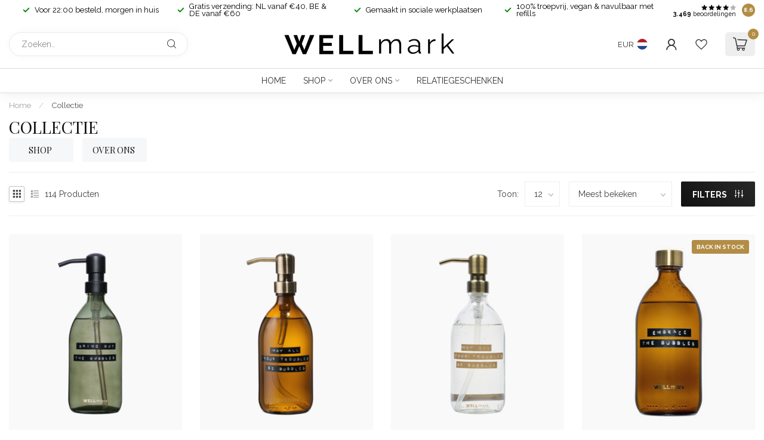

--- FILE ---
content_type: text/html;charset=utf-8
request_url: https://www.wellmark.nl/nl/collection/
body_size: 32902
content:
<!DOCTYPE html>
<html lang="nl">
  <head>
<link rel="preconnect" href="https://cdn.webshopapp.com">
<link rel="preconnect" href="https://fonts.googleapis.com">
<link rel="preconnect" href="https://fonts.gstatic.com" crossorigin>
<!--

    Theme Proxima | v1.0.0.1903202301_1_317636
    Theme designed and created by Dyvelopment - We are true e-commerce heroes!

    For custom Lightspeed eCom development or design contact us at www.dyvelopment.com

      _____                  _                                  _   
     |  __ \                | |                                | |  
     | |  | |_   ___   _____| | ___  _ __  _ __ ___   ___ _ __ | |_ 
     | |  | | | | \ \ / / _ \ |/ _ \| '_ \| '_ ` _ \ / _ \ '_ \| __|
     | |__| | |_| |\ V /  __/ | (_) | |_) | | | | | |  __/ | | | |_ 
     |_____/ \__, | \_/ \___|_|\___/| .__/|_| |_| |_|\___|_| |_|\__|
              __/ |                 | |                             
             |___/                  |_|                             
-->


<meta charset="utf-8"/>
<!-- [START] 'blocks/head.rain' -->
<!--

  (c) 2008-2026 Lightspeed Netherlands B.V.
  http://www.lightspeedhq.com
  Generated: 28-01-2026 @ 15:19:21

-->
<link rel="canonical" href="https://www.wellmark.nl/nl/collection/"/>
<link rel="next" href="https://www.wellmark.nl/nl/collection/page2.html"/>
<link rel="alternate" href="https://www.wellmark.nl/nl/index.rss" type="application/rss+xml" title="Nieuwe producten"/>
<meta name="robots" content="noodp,noydir"/>
<meta name="google-site-verification" content="a_pNtSS5RmpQH-SHuGSqeUn5VSCVYYMa2Wt7qsjddjo"/>
<meta property="og:url" content="https://www.wellmark.nl/nl/collection/?source=facebook"/>
<meta property="og:site_name" content="Wellmark"/>
<meta property="og:title" content="Collectie"/>
<meta property="og:description" content="Wellmark laat je genieten van elk ontspannen moment ✓ Geproduceerd in sociale werkplaatsen  in Nederland ✓ Vegan ✓ 100% troepvrij ✓ Refills"/>
<script src="https://facebook.dmwsconnector.nl/shop-assets/317636/capi.js?id=6fb0053295f73d54d325b7fb590763e5"></script>
<script>
(function(w,d,s,l,i){w[l]=w[l]||[];w[l].push({'gtm.start':
new Date().getTime(),event:'gtm.js'});var f=d.getElementsByTagName(s)[0],
j=d.createElement(s),dl=l!='dataLayer'?'&l='+l:'';j.async=true;j.src=
'https://www.googletagmanager.com/gtm.js?id='+i+dl;f.parentNode.insertBefore(j,f);
})(window,document,'script','dataLayer','GTM-NPSW3CZ');
</script>
<!--[if lt IE 9]>
<script src="https://cdn.webshopapp.com/assets/html5shiv.js?2025-02-20"></script>
<![endif]-->
<!-- [END] 'blocks/head.rain' -->

<title>Collectie - Wellmark</title>

<meta name="dyapps-addons-enabled" content="false">
<meta name="dyapps-addons-version" content="2022081001">
<meta name="dyapps-theme-name" content="Proxima">
<meta name="dyapps-theme-editor" content="true">

<meta name="description" content="Wellmark laat je genieten van elk ontspannen moment ✓ Geproduceerd in sociale werkplaatsen  in Nederland ✓ Vegan ✓ 100% troepvrij ✓ Refills" />
<meta name="keywords" content="Collectie, Wellmark home accessoires body producten duurzaam sustainable geen parabenen geen palmolie geen microplastic woonaccessoires reusable recycled refills" />

<meta http-equiv="X-UA-Compatible" content="IE=edge">
<meta name="viewport" content="width=device-width, initial-scale=1">

<link rel="shortcut icon" href="https://cdn.webshopapp.com/shops/317636/themes/182261/v/2156606/assets/favicon.ico?20231221164512" type="image/x-icon" />
<link rel="preload" as="image" href="https://cdn.webshopapp.com/shops/317636/themes/182261/v/2521710/assets/logo.png?20250107153132">



<script src="https://cdn.webshopapp.com/shops/317636/themes/182261/assets/jquery-1-12-4-min.js?20260123114539" defer></script>
<script>if(navigator.userAgent.indexOf("MSIE ") > -1 || navigator.userAgent.indexOf("Trident/") > -1) { document.write('<script src="https://cdn.webshopapp.com/shops/317636/themes/182261/assets/intersection-observer-polyfill.js?20260123114539">\x3C/script>') }</script>

<style>/*!
 * Bootstrap Reboot v4.6.1 (https://getbootstrap.com/)
 * Copyright 2011-2021 The Bootstrap Authors
 * Copyright 2011-2021 Twitter, Inc.
 * Licensed under MIT (https://github.com/twbs/bootstrap/blob/main/LICENSE)
 * Forked from Normalize.css, licensed MIT (https://github.com/necolas/normalize.css/blob/master/LICENSE.md)
 */*,*::before,*::after{box-sizing:border-box}html{font-family:sans-serif;line-height:1.15;-webkit-text-size-adjust:100%;-webkit-tap-highlight-color:rgba(0,0,0,0)}article,aside,figcaption,figure,footer,header,hgroup,main,nav,section{display:block}body{margin:0;font-family:-apple-system,BlinkMacSystemFont,"Segoe UI",Roboto,"Helvetica Neue",Arial,"Noto Sans","Liberation Sans",sans-serif,"Apple Color Emoji","Segoe UI Emoji","Segoe UI Symbol","Noto Color Emoji";font-size:1rem;font-weight:400;line-height:1.42857143;color:#212529;text-align:left;background-color:#fff}[tabindex="-1"]:focus:not(:focus-visible){outline:0 !important}hr{box-sizing:content-box;height:0;overflow:visible}h1,h2,h3,h4,h5,h6{margin-top:0;margin-bottom:.5rem}p{margin-top:0;margin-bottom:1rem}abbr[title],abbr[data-original-title]{text-decoration:underline;text-decoration:underline dotted;cursor:help;border-bottom:0;text-decoration-skip-ink:none}address{margin-bottom:1rem;font-style:normal;line-height:inherit}ol,ul,dl{margin-top:0;margin-bottom:1rem}ol ol,ul ul,ol ul,ul ol{margin-bottom:0}dt{font-weight:700}dd{margin-bottom:.5rem;margin-left:0}blockquote{margin:0 0 1rem}b,strong{font-weight:bolder}small{font-size:80%}sub,sup{position:relative;font-size:75%;line-height:0;vertical-align:baseline}sub{bottom:-0.25em}sup{top:-0.5em}a{color:#007bff;text-decoration:none;background-color:transparent}a:hover{color:#0056b3;text-decoration:underline}a:not([href]):not([class]){color:inherit;text-decoration:none}a:not([href]):not([class]):hover{color:inherit;text-decoration:none}pre,code,kbd,samp{font-family:SFMono-Regular,Menlo,Monaco,Consolas,"Liberation Mono","Courier New",monospace;font-size:1em}pre{margin-top:0;margin-bottom:1rem;overflow:auto;-ms-overflow-style:scrollbar}figure{margin:0 0 1rem}img{vertical-align:middle;border-style:none}svg{overflow:hidden;vertical-align:middle}table{border-collapse:collapse}caption{padding-top:.75rem;padding-bottom:.75rem;color:#6c757d;text-align:left;caption-side:bottom}th{text-align:inherit;text-align:-webkit-match-parent}label{display:inline-block;margin-bottom:.5rem}button{border-radius:0}button:focus:not(:focus-visible){outline:0}input,button,select,optgroup,textarea{margin:0;font-family:inherit;font-size:inherit;line-height:inherit}button,input{overflow:visible}button,select{text-transform:none}[role=button]{cursor:pointer}select{word-wrap:normal}button,[type=button],[type=reset],[type=submit]{-webkit-appearance:button}button:not(:disabled),[type=button]:not(:disabled),[type=reset]:not(:disabled),[type=submit]:not(:disabled){cursor:pointer}button::-moz-focus-inner,[type=button]::-moz-focus-inner,[type=reset]::-moz-focus-inner,[type=submit]::-moz-focus-inner{padding:0;border-style:none}input[type=radio],input[type=checkbox]{box-sizing:border-box;padding:0}textarea{overflow:auto;resize:vertical}fieldset{min-width:0;padding:0;margin:0;border:0}legend{display:block;width:100%;max-width:100%;padding:0;margin-bottom:.5rem;font-size:1.5rem;line-height:inherit;color:inherit;white-space:normal}progress{vertical-align:baseline}[type=number]::-webkit-inner-spin-button,[type=number]::-webkit-outer-spin-button{height:auto}[type=search]{outline-offset:-2px;-webkit-appearance:none}[type=search]::-webkit-search-decoration{-webkit-appearance:none}::-webkit-file-upload-button{font:inherit;-webkit-appearance:button}output{display:inline-block}summary{display:list-item;cursor:pointer}template{display:none}[hidden]{display:none !important}/*!
 * Bootstrap Grid v4.6.1 (https://getbootstrap.com/)
 * Copyright 2011-2021 The Bootstrap Authors
 * Copyright 2011-2021 Twitter, Inc.
 * Licensed under MIT (https://github.com/twbs/bootstrap/blob/main/LICENSE)
 */html{box-sizing:border-box;-ms-overflow-style:scrollbar}*,*::before,*::after{box-sizing:inherit}.container,.container-fluid,.container-xl,.container-lg,.container-md,.container-sm{width:100%;padding-right:15px;padding-left:15px;margin-right:auto;margin-left:auto}@media(min-width: 576px){.container-sm,.container{max-width:540px}}@media(min-width: 768px){.container-md,.container-sm,.container{max-width:720px}}@media(min-width: 992px){.container-lg,.container-md,.container-sm,.container{max-width:960px}}@media(min-width: 1200px){.container-xl,.container-lg,.container-md,.container-sm,.container{max-width:1140px}}.row{display:flex;flex-wrap:wrap;margin-right:-15px;margin-left:-15px}.no-gutters{margin-right:0;margin-left:0}.no-gutters>.col,.no-gutters>[class*=col-]{padding-right:0;padding-left:0}.col-xl,.col-xl-auto,.col-xl-12,.col-xl-11,.col-xl-10,.col-xl-9,.col-xl-8,.col-xl-7,.col-xl-6,.col-xl-5,.col-xl-4,.col-xl-3,.col-xl-2,.col-xl-1,.col-lg,.col-lg-auto,.col-lg-12,.col-lg-11,.col-lg-10,.col-lg-9,.col-lg-8,.col-lg-7,.col-lg-6,.col-lg-5,.col-lg-4,.col-lg-3,.col-lg-2,.col-lg-1,.col-md,.col-md-auto,.col-md-12,.col-md-11,.col-md-10,.col-md-9,.col-md-8,.col-md-7,.col-md-6,.col-md-5,.col-md-4,.col-md-3,.col-md-2,.col-md-1,.col-sm,.col-sm-auto,.col-sm-12,.col-sm-11,.col-sm-10,.col-sm-9,.col-sm-8,.col-sm-7,.col-sm-6,.col-sm-5,.col-sm-4,.col-sm-3,.col-sm-2,.col-sm-1,.col,.col-auto,.col-12,.col-11,.col-10,.col-9,.col-8,.col-7,.col-6,.col-5,.col-4,.col-3,.col-2,.col-1{position:relative;width:100%;padding-right:15px;padding-left:15px}.col{flex-basis:0;flex-grow:1;max-width:100%}.row-cols-1>*{flex:0 0 100%;max-width:100%}.row-cols-2>*{flex:0 0 50%;max-width:50%}.row-cols-3>*{flex:0 0 33.3333333333%;max-width:33.3333333333%}.row-cols-4>*{flex:0 0 25%;max-width:25%}.row-cols-5>*{flex:0 0 20%;max-width:20%}.row-cols-6>*{flex:0 0 16.6666666667%;max-width:16.6666666667%}.col-auto{flex:0 0 auto;width:auto;max-width:100%}.col-1{flex:0 0 8.33333333%;max-width:8.33333333%}.col-2{flex:0 0 16.66666667%;max-width:16.66666667%}.col-3{flex:0 0 25%;max-width:25%}.col-4{flex:0 0 33.33333333%;max-width:33.33333333%}.col-5{flex:0 0 41.66666667%;max-width:41.66666667%}.col-6{flex:0 0 50%;max-width:50%}.col-7{flex:0 0 58.33333333%;max-width:58.33333333%}.col-8{flex:0 0 66.66666667%;max-width:66.66666667%}.col-9{flex:0 0 75%;max-width:75%}.col-10{flex:0 0 83.33333333%;max-width:83.33333333%}.col-11{flex:0 0 91.66666667%;max-width:91.66666667%}.col-12{flex:0 0 100%;max-width:100%}.order-first{order:-1}.order-last{order:13}.order-0{order:0}.order-1{order:1}.order-2{order:2}.order-3{order:3}.order-4{order:4}.order-5{order:5}.order-6{order:6}.order-7{order:7}.order-8{order:8}.order-9{order:9}.order-10{order:10}.order-11{order:11}.order-12{order:12}.offset-1{margin-left:8.33333333%}.offset-2{margin-left:16.66666667%}.offset-3{margin-left:25%}.offset-4{margin-left:33.33333333%}.offset-5{margin-left:41.66666667%}.offset-6{margin-left:50%}.offset-7{margin-left:58.33333333%}.offset-8{margin-left:66.66666667%}.offset-9{margin-left:75%}.offset-10{margin-left:83.33333333%}.offset-11{margin-left:91.66666667%}@media(min-width: 576px){.col-sm{flex-basis:0;flex-grow:1;max-width:100%}.row-cols-sm-1>*{flex:0 0 100%;max-width:100%}.row-cols-sm-2>*{flex:0 0 50%;max-width:50%}.row-cols-sm-3>*{flex:0 0 33.3333333333%;max-width:33.3333333333%}.row-cols-sm-4>*{flex:0 0 25%;max-width:25%}.row-cols-sm-5>*{flex:0 0 20%;max-width:20%}.row-cols-sm-6>*{flex:0 0 16.6666666667%;max-width:16.6666666667%}.col-sm-auto{flex:0 0 auto;width:auto;max-width:100%}.col-sm-1{flex:0 0 8.33333333%;max-width:8.33333333%}.col-sm-2{flex:0 0 16.66666667%;max-width:16.66666667%}.col-sm-3{flex:0 0 25%;max-width:25%}.col-sm-4{flex:0 0 33.33333333%;max-width:33.33333333%}.col-sm-5{flex:0 0 41.66666667%;max-width:41.66666667%}.col-sm-6{flex:0 0 50%;max-width:50%}.col-sm-7{flex:0 0 58.33333333%;max-width:58.33333333%}.col-sm-8{flex:0 0 66.66666667%;max-width:66.66666667%}.col-sm-9{flex:0 0 75%;max-width:75%}.col-sm-10{flex:0 0 83.33333333%;max-width:83.33333333%}.col-sm-11{flex:0 0 91.66666667%;max-width:91.66666667%}.col-sm-12{flex:0 0 100%;max-width:100%}.order-sm-first{order:-1}.order-sm-last{order:13}.order-sm-0{order:0}.order-sm-1{order:1}.order-sm-2{order:2}.order-sm-3{order:3}.order-sm-4{order:4}.order-sm-5{order:5}.order-sm-6{order:6}.order-sm-7{order:7}.order-sm-8{order:8}.order-sm-9{order:9}.order-sm-10{order:10}.order-sm-11{order:11}.order-sm-12{order:12}.offset-sm-0{margin-left:0}.offset-sm-1{margin-left:8.33333333%}.offset-sm-2{margin-left:16.66666667%}.offset-sm-3{margin-left:25%}.offset-sm-4{margin-left:33.33333333%}.offset-sm-5{margin-left:41.66666667%}.offset-sm-6{margin-left:50%}.offset-sm-7{margin-left:58.33333333%}.offset-sm-8{margin-left:66.66666667%}.offset-sm-9{margin-left:75%}.offset-sm-10{margin-left:83.33333333%}.offset-sm-11{margin-left:91.66666667%}}@media(min-width: 768px){.col-md{flex-basis:0;flex-grow:1;max-width:100%}.row-cols-md-1>*{flex:0 0 100%;max-width:100%}.row-cols-md-2>*{flex:0 0 50%;max-width:50%}.row-cols-md-3>*{flex:0 0 33.3333333333%;max-width:33.3333333333%}.row-cols-md-4>*{flex:0 0 25%;max-width:25%}.row-cols-md-5>*{flex:0 0 20%;max-width:20%}.row-cols-md-6>*{flex:0 0 16.6666666667%;max-width:16.6666666667%}.col-md-auto{flex:0 0 auto;width:auto;max-width:100%}.col-md-1{flex:0 0 8.33333333%;max-width:8.33333333%}.col-md-2{flex:0 0 16.66666667%;max-width:16.66666667%}.col-md-3{flex:0 0 25%;max-width:25%}.col-md-4{flex:0 0 33.33333333%;max-width:33.33333333%}.col-md-5{flex:0 0 41.66666667%;max-width:41.66666667%}.col-md-6{flex:0 0 50%;max-width:50%}.col-md-7{flex:0 0 58.33333333%;max-width:58.33333333%}.col-md-8{flex:0 0 66.66666667%;max-width:66.66666667%}.col-md-9{flex:0 0 75%;max-width:75%}.col-md-10{flex:0 0 83.33333333%;max-width:83.33333333%}.col-md-11{flex:0 0 91.66666667%;max-width:91.66666667%}.col-md-12{flex:0 0 100%;max-width:100%}.order-md-first{order:-1}.order-md-last{order:13}.order-md-0{order:0}.order-md-1{order:1}.order-md-2{order:2}.order-md-3{order:3}.order-md-4{order:4}.order-md-5{order:5}.order-md-6{order:6}.order-md-7{order:7}.order-md-8{order:8}.order-md-9{order:9}.order-md-10{order:10}.order-md-11{order:11}.order-md-12{order:12}.offset-md-0{margin-left:0}.offset-md-1{margin-left:8.33333333%}.offset-md-2{margin-left:16.66666667%}.offset-md-3{margin-left:25%}.offset-md-4{margin-left:33.33333333%}.offset-md-5{margin-left:41.66666667%}.offset-md-6{margin-left:50%}.offset-md-7{margin-left:58.33333333%}.offset-md-8{margin-left:66.66666667%}.offset-md-9{margin-left:75%}.offset-md-10{margin-left:83.33333333%}.offset-md-11{margin-left:91.66666667%}}@media(min-width: 992px){.col-lg{flex-basis:0;flex-grow:1;max-width:100%}.row-cols-lg-1>*{flex:0 0 100%;max-width:100%}.row-cols-lg-2>*{flex:0 0 50%;max-width:50%}.row-cols-lg-3>*{flex:0 0 33.3333333333%;max-width:33.3333333333%}.row-cols-lg-4>*{flex:0 0 25%;max-width:25%}.row-cols-lg-5>*{flex:0 0 20%;max-width:20%}.row-cols-lg-6>*{flex:0 0 16.6666666667%;max-width:16.6666666667%}.col-lg-auto{flex:0 0 auto;width:auto;max-width:100%}.col-lg-1{flex:0 0 8.33333333%;max-width:8.33333333%}.col-lg-2{flex:0 0 16.66666667%;max-width:16.66666667%}.col-lg-3{flex:0 0 25%;max-width:25%}.col-lg-4{flex:0 0 33.33333333%;max-width:33.33333333%}.col-lg-5{flex:0 0 41.66666667%;max-width:41.66666667%}.col-lg-6{flex:0 0 50%;max-width:50%}.col-lg-7{flex:0 0 58.33333333%;max-width:58.33333333%}.col-lg-8{flex:0 0 66.66666667%;max-width:66.66666667%}.col-lg-9{flex:0 0 75%;max-width:75%}.col-lg-10{flex:0 0 83.33333333%;max-width:83.33333333%}.col-lg-11{flex:0 0 91.66666667%;max-width:91.66666667%}.col-lg-12{flex:0 0 100%;max-width:100%}.order-lg-first{order:-1}.order-lg-last{order:13}.order-lg-0{order:0}.order-lg-1{order:1}.order-lg-2{order:2}.order-lg-3{order:3}.order-lg-4{order:4}.order-lg-5{order:5}.order-lg-6{order:6}.order-lg-7{order:7}.order-lg-8{order:8}.order-lg-9{order:9}.order-lg-10{order:10}.order-lg-11{order:11}.order-lg-12{order:12}.offset-lg-0{margin-left:0}.offset-lg-1{margin-left:8.33333333%}.offset-lg-2{margin-left:16.66666667%}.offset-lg-3{margin-left:25%}.offset-lg-4{margin-left:33.33333333%}.offset-lg-5{margin-left:41.66666667%}.offset-lg-6{margin-left:50%}.offset-lg-7{margin-left:58.33333333%}.offset-lg-8{margin-left:66.66666667%}.offset-lg-9{margin-left:75%}.offset-lg-10{margin-left:83.33333333%}.offset-lg-11{margin-left:91.66666667%}}@media(min-width: 1200px){.col-xl{flex-basis:0;flex-grow:1;max-width:100%}.row-cols-xl-1>*{flex:0 0 100%;max-width:100%}.row-cols-xl-2>*{flex:0 0 50%;max-width:50%}.row-cols-xl-3>*{flex:0 0 33.3333333333%;max-width:33.3333333333%}.row-cols-xl-4>*{flex:0 0 25%;max-width:25%}.row-cols-xl-5>*{flex:0 0 20%;max-width:20%}.row-cols-xl-6>*{flex:0 0 16.6666666667%;max-width:16.6666666667%}.col-xl-auto{flex:0 0 auto;width:auto;max-width:100%}.col-xl-1{flex:0 0 8.33333333%;max-width:8.33333333%}.col-xl-2{flex:0 0 16.66666667%;max-width:16.66666667%}.col-xl-3{flex:0 0 25%;max-width:25%}.col-xl-4{flex:0 0 33.33333333%;max-width:33.33333333%}.col-xl-5{flex:0 0 41.66666667%;max-width:41.66666667%}.col-xl-6{flex:0 0 50%;max-width:50%}.col-xl-7{flex:0 0 58.33333333%;max-width:58.33333333%}.col-xl-8{flex:0 0 66.66666667%;max-width:66.66666667%}.col-xl-9{flex:0 0 75%;max-width:75%}.col-xl-10{flex:0 0 83.33333333%;max-width:83.33333333%}.col-xl-11{flex:0 0 91.66666667%;max-width:91.66666667%}.col-xl-12{flex:0 0 100%;max-width:100%}.order-xl-first{order:-1}.order-xl-last{order:13}.order-xl-0{order:0}.order-xl-1{order:1}.order-xl-2{order:2}.order-xl-3{order:3}.order-xl-4{order:4}.order-xl-5{order:5}.order-xl-6{order:6}.order-xl-7{order:7}.order-xl-8{order:8}.order-xl-9{order:9}.order-xl-10{order:10}.order-xl-11{order:11}.order-xl-12{order:12}.offset-xl-0{margin-left:0}.offset-xl-1{margin-left:8.33333333%}.offset-xl-2{margin-left:16.66666667%}.offset-xl-3{margin-left:25%}.offset-xl-4{margin-left:33.33333333%}.offset-xl-5{margin-left:41.66666667%}.offset-xl-6{margin-left:50%}.offset-xl-7{margin-left:58.33333333%}.offset-xl-8{margin-left:66.66666667%}.offset-xl-9{margin-left:75%}.offset-xl-10{margin-left:83.33333333%}.offset-xl-11{margin-left:91.66666667%}}.d-none{display:none !important}.d-inline{display:inline !important}.d-inline-block{display:inline-block !important}.d-block{display:block !important}.d-table{display:table !important}.d-table-row{display:table-row !important}.d-table-cell{display:table-cell !important}.d-flex{display:flex !important}.d-inline-flex{display:inline-flex !important}@media(min-width: 576px){.d-sm-none{display:none !important}.d-sm-inline{display:inline !important}.d-sm-inline-block{display:inline-block !important}.d-sm-block{display:block !important}.d-sm-table{display:table !important}.d-sm-table-row{display:table-row !important}.d-sm-table-cell{display:table-cell !important}.d-sm-flex{display:flex !important}.d-sm-inline-flex{display:inline-flex !important}}@media(min-width: 768px){.d-md-none{display:none !important}.d-md-inline{display:inline !important}.d-md-inline-block{display:inline-block !important}.d-md-block{display:block !important}.d-md-table{display:table !important}.d-md-table-row{display:table-row !important}.d-md-table-cell{display:table-cell !important}.d-md-flex{display:flex !important}.d-md-inline-flex{display:inline-flex !important}}@media(min-width: 992px){.d-lg-none{display:none !important}.d-lg-inline{display:inline !important}.d-lg-inline-block{display:inline-block !important}.d-lg-block{display:block !important}.d-lg-table{display:table !important}.d-lg-table-row{display:table-row !important}.d-lg-table-cell{display:table-cell !important}.d-lg-flex{display:flex !important}.d-lg-inline-flex{display:inline-flex !important}}@media(min-width: 1200px){.d-xl-none{display:none !important}.d-xl-inline{display:inline !important}.d-xl-inline-block{display:inline-block !important}.d-xl-block{display:block !important}.d-xl-table{display:table !important}.d-xl-table-row{display:table-row !important}.d-xl-table-cell{display:table-cell !important}.d-xl-flex{display:flex !important}.d-xl-inline-flex{display:inline-flex !important}}@media print{.d-print-none{display:none !important}.d-print-inline{display:inline !important}.d-print-inline-block{display:inline-block !important}.d-print-block{display:block !important}.d-print-table{display:table !important}.d-print-table-row{display:table-row !important}.d-print-table-cell{display:table-cell !important}.d-print-flex{display:flex !important}.d-print-inline-flex{display:inline-flex !important}}.flex-row{flex-direction:row !important}.flex-column{flex-direction:column !important}.flex-row-reverse{flex-direction:row-reverse !important}.flex-column-reverse{flex-direction:column-reverse !important}.flex-wrap{flex-wrap:wrap !important}.flex-nowrap{flex-wrap:nowrap !important}.flex-wrap-reverse{flex-wrap:wrap-reverse !important}.flex-fill{flex:1 1 auto !important}.flex-grow-0{flex-grow:0 !important}.flex-grow-1{flex-grow:1 !important}.flex-shrink-0{flex-shrink:0 !important}.flex-shrink-1{flex-shrink:1 !important}.justify-content-start{justify-content:flex-start !important}.justify-content-end{justify-content:flex-end !important}.justify-content-center{justify-content:center !important}.justify-content-between{justify-content:space-between !important}.justify-content-around{justify-content:space-around !important}.align-items-start{align-items:flex-start !important}.align-items-end{align-items:flex-end !important}.align-items-center{align-items:center !important}.align-items-baseline{align-items:baseline !important}.align-items-stretch{align-items:stretch !important}.align-content-start{align-content:flex-start !important}.align-content-end{align-content:flex-end !important}.align-content-center{align-content:center !important}.align-content-between{align-content:space-between !important}.align-content-around{align-content:space-around !important}.align-content-stretch{align-content:stretch !important}.align-self-auto{align-self:auto !important}.align-self-start{align-self:flex-start !important}.align-self-end{align-self:flex-end !important}.align-self-center{align-self:center !important}.align-self-baseline{align-self:baseline !important}.align-self-stretch{align-self:stretch !important}@media(min-width: 576px){.flex-sm-row{flex-direction:row !important}.flex-sm-column{flex-direction:column !important}.flex-sm-row-reverse{flex-direction:row-reverse !important}.flex-sm-column-reverse{flex-direction:column-reverse !important}.flex-sm-wrap{flex-wrap:wrap !important}.flex-sm-nowrap{flex-wrap:nowrap !important}.flex-sm-wrap-reverse{flex-wrap:wrap-reverse !important}.flex-sm-fill{flex:1 1 auto !important}.flex-sm-grow-0{flex-grow:0 !important}.flex-sm-grow-1{flex-grow:1 !important}.flex-sm-shrink-0{flex-shrink:0 !important}.flex-sm-shrink-1{flex-shrink:1 !important}.justify-content-sm-start{justify-content:flex-start !important}.justify-content-sm-end{justify-content:flex-end !important}.justify-content-sm-center{justify-content:center !important}.justify-content-sm-between{justify-content:space-between !important}.justify-content-sm-around{justify-content:space-around !important}.align-items-sm-start{align-items:flex-start !important}.align-items-sm-end{align-items:flex-end !important}.align-items-sm-center{align-items:center !important}.align-items-sm-baseline{align-items:baseline !important}.align-items-sm-stretch{align-items:stretch !important}.align-content-sm-start{align-content:flex-start !important}.align-content-sm-end{align-content:flex-end !important}.align-content-sm-center{align-content:center !important}.align-content-sm-between{align-content:space-between !important}.align-content-sm-around{align-content:space-around !important}.align-content-sm-stretch{align-content:stretch !important}.align-self-sm-auto{align-self:auto !important}.align-self-sm-start{align-self:flex-start !important}.align-self-sm-end{align-self:flex-end !important}.align-self-sm-center{align-self:center !important}.align-self-sm-baseline{align-self:baseline !important}.align-self-sm-stretch{align-self:stretch !important}}@media(min-width: 768px){.flex-md-row{flex-direction:row !important}.flex-md-column{flex-direction:column !important}.flex-md-row-reverse{flex-direction:row-reverse !important}.flex-md-column-reverse{flex-direction:column-reverse !important}.flex-md-wrap{flex-wrap:wrap !important}.flex-md-nowrap{flex-wrap:nowrap !important}.flex-md-wrap-reverse{flex-wrap:wrap-reverse !important}.flex-md-fill{flex:1 1 auto !important}.flex-md-grow-0{flex-grow:0 !important}.flex-md-grow-1{flex-grow:1 !important}.flex-md-shrink-0{flex-shrink:0 !important}.flex-md-shrink-1{flex-shrink:1 !important}.justify-content-md-start{justify-content:flex-start !important}.justify-content-md-end{justify-content:flex-end !important}.justify-content-md-center{justify-content:center !important}.justify-content-md-between{justify-content:space-between !important}.justify-content-md-around{justify-content:space-around !important}.align-items-md-start{align-items:flex-start !important}.align-items-md-end{align-items:flex-end !important}.align-items-md-center{align-items:center !important}.align-items-md-baseline{align-items:baseline !important}.align-items-md-stretch{align-items:stretch !important}.align-content-md-start{align-content:flex-start !important}.align-content-md-end{align-content:flex-end !important}.align-content-md-center{align-content:center !important}.align-content-md-between{align-content:space-between !important}.align-content-md-around{align-content:space-around !important}.align-content-md-stretch{align-content:stretch !important}.align-self-md-auto{align-self:auto !important}.align-self-md-start{align-self:flex-start !important}.align-self-md-end{align-self:flex-end !important}.align-self-md-center{align-self:center !important}.align-self-md-baseline{align-self:baseline !important}.align-self-md-stretch{align-self:stretch !important}}@media(min-width: 992px){.flex-lg-row{flex-direction:row !important}.flex-lg-column{flex-direction:column !important}.flex-lg-row-reverse{flex-direction:row-reverse !important}.flex-lg-column-reverse{flex-direction:column-reverse !important}.flex-lg-wrap{flex-wrap:wrap !important}.flex-lg-nowrap{flex-wrap:nowrap !important}.flex-lg-wrap-reverse{flex-wrap:wrap-reverse !important}.flex-lg-fill{flex:1 1 auto !important}.flex-lg-grow-0{flex-grow:0 !important}.flex-lg-grow-1{flex-grow:1 !important}.flex-lg-shrink-0{flex-shrink:0 !important}.flex-lg-shrink-1{flex-shrink:1 !important}.justify-content-lg-start{justify-content:flex-start !important}.justify-content-lg-end{justify-content:flex-end !important}.justify-content-lg-center{justify-content:center !important}.justify-content-lg-between{justify-content:space-between !important}.justify-content-lg-around{justify-content:space-around !important}.align-items-lg-start{align-items:flex-start !important}.align-items-lg-end{align-items:flex-end !important}.align-items-lg-center{align-items:center !important}.align-items-lg-baseline{align-items:baseline !important}.align-items-lg-stretch{align-items:stretch !important}.align-content-lg-start{align-content:flex-start !important}.align-content-lg-end{align-content:flex-end !important}.align-content-lg-center{align-content:center !important}.align-content-lg-between{align-content:space-between !important}.align-content-lg-around{align-content:space-around !important}.align-content-lg-stretch{align-content:stretch !important}.align-self-lg-auto{align-self:auto !important}.align-self-lg-start{align-self:flex-start !important}.align-self-lg-end{align-self:flex-end !important}.align-self-lg-center{align-self:center !important}.align-self-lg-baseline{align-self:baseline !important}.align-self-lg-stretch{align-self:stretch !important}}@media(min-width: 1200px){.flex-xl-row{flex-direction:row !important}.flex-xl-column{flex-direction:column !important}.flex-xl-row-reverse{flex-direction:row-reverse !important}.flex-xl-column-reverse{flex-direction:column-reverse !important}.flex-xl-wrap{flex-wrap:wrap !important}.flex-xl-nowrap{flex-wrap:nowrap !important}.flex-xl-wrap-reverse{flex-wrap:wrap-reverse !important}.flex-xl-fill{flex:1 1 auto !important}.flex-xl-grow-0{flex-grow:0 !important}.flex-xl-grow-1{flex-grow:1 !important}.flex-xl-shrink-0{flex-shrink:0 !important}.flex-xl-shrink-1{flex-shrink:1 !important}.justify-content-xl-start{justify-content:flex-start !important}.justify-content-xl-end{justify-content:flex-end !important}.justify-content-xl-center{justify-content:center !important}.justify-content-xl-between{justify-content:space-between !important}.justify-content-xl-around{justify-content:space-around !important}.align-items-xl-start{align-items:flex-start !important}.align-items-xl-end{align-items:flex-end !important}.align-items-xl-center{align-items:center !important}.align-items-xl-baseline{align-items:baseline !important}.align-items-xl-stretch{align-items:stretch !important}.align-content-xl-start{align-content:flex-start !important}.align-content-xl-end{align-content:flex-end !important}.align-content-xl-center{align-content:center !important}.align-content-xl-between{align-content:space-between !important}.align-content-xl-around{align-content:space-around !important}.align-content-xl-stretch{align-content:stretch !important}.align-self-xl-auto{align-self:auto !important}.align-self-xl-start{align-self:flex-start !important}.align-self-xl-end{align-self:flex-end !important}.align-self-xl-center{align-self:center !important}.align-self-xl-baseline{align-self:baseline !important}.align-self-xl-stretch{align-self:stretch !important}}.m-0{margin:0 !important}.mt-0,.my-0{margin-top:0 !important}.mr-0,.mx-0{margin-right:0 !important}.mb-0,.my-0{margin-bottom:0 !important}.ml-0,.mx-0{margin-left:0 !important}.m-1{margin:5px !important}.mt-1,.my-1{margin-top:5px !important}.mr-1,.mx-1{margin-right:5px !important}.mb-1,.my-1{margin-bottom:5px !important}.ml-1,.mx-1{margin-left:5px !important}.m-2{margin:10px !important}.mt-2,.my-2{margin-top:10px !important}.mr-2,.mx-2{margin-right:10px !important}.mb-2,.my-2{margin-bottom:10px !important}.ml-2,.mx-2{margin-left:10px !important}.m-3{margin:15px !important}.mt-3,.my-3{margin-top:15px !important}.mr-3,.mx-3{margin-right:15px !important}.mb-3,.my-3{margin-bottom:15px !important}.ml-3,.mx-3{margin-left:15px !important}.m-4{margin:30px !important}.mt-4,.my-4{margin-top:30px !important}.mr-4,.mx-4{margin-right:30px !important}.mb-4,.my-4{margin-bottom:30px !important}.ml-4,.mx-4{margin-left:30px !important}.m-5{margin:50px !important}.mt-5,.my-5{margin-top:50px !important}.mr-5,.mx-5{margin-right:50px !important}.mb-5,.my-5{margin-bottom:50px !important}.ml-5,.mx-5{margin-left:50px !important}.m-6{margin:80px !important}.mt-6,.my-6{margin-top:80px !important}.mr-6,.mx-6{margin-right:80px !important}.mb-6,.my-6{margin-bottom:80px !important}.ml-6,.mx-6{margin-left:80px !important}.p-0{padding:0 !important}.pt-0,.py-0{padding-top:0 !important}.pr-0,.px-0{padding-right:0 !important}.pb-0,.py-0{padding-bottom:0 !important}.pl-0,.px-0{padding-left:0 !important}.p-1{padding:5px !important}.pt-1,.py-1{padding-top:5px !important}.pr-1,.px-1{padding-right:5px !important}.pb-1,.py-1{padding-bottom:5px !important}.pl-1,.px-1{padding-left:5px !important}.p-2{padding:10px !important}.pt-2,.py-2{padding-top:10px !important}.pr-2,.px-2{padding-right:10px !important}.pb-2,.py-2{padding-bottom:10px !important}.pl-2,.px-2{padding-left:10px !important}.p-3{padding:15px !important}.pt-3,.py-3{padding-top:15px !important}.pr-3,.px-3{padding-right:15px !important}.pb-3,.py-3{padding-bottom:15px !important}.pl-3,.px-3{padding-left:15px !important}.p-4{padding:30px !important}.pt-4,.py-4{padding-top:30px !important}.pr-4,.px-4{padding-right:30px !important}.pb-4,.py-4{padding-bottom:30px !important}.pl-4,.px-4{padding-left:30px !important}.p-5{padding:50px !important}.pt-5,.py-5{padding-top:50px !important}.pr-5,.px-5{padding-right:50px !important}.pb-5,.py-5{padding-bottom:50px !important}.pl-5,.px-5{padding-left:50px !important}.p-6{padding:80px !important}.pt-6,.py-6{padding-top:80px !important}.pr-6,.px-6{padding-right:80px !important}.pb-6,.py-6{padding-bottom:80px !important}.pl-6,.px-6{padding-left:80px !important}.m-n1{margin:-5px !important}.mt-n1,.my-n1{margin-top:-5px !important}.mr-n1,.mx-n1{margin-right:-5px !important}.mb-n1,.my-n1{margin-bottom:-5px !important}.ml-n1,.mx-n1{margin-left:-5px !important}.m-n2{margin:-10px !important}.mt-n2,.my-n2{margin-top:-10px !important}.mr-n2,.mx-n2{margin-right:-10px !important}.mb-n2,.my-n2{margin-bottom:-10px !important}.ml-n2,.mx-n2{margin-left:-10px !important}.m-n3{margin:-15px !important}.mt-n3,.my-n3{margin-top:-15px !important}.mr-n3,.mx-n3{margin-right:-15px !important}.mb-n3,.my-n3{margin-bottom:-15px !important}.ml-n3,.mx-n3{margin-left:-15px !important}.m-n4{margin:-30px !important}.mt-n4,.my-n4{margin-top:-30px !important}.mr-n4,.mx-n4{margin-right:-30px !important}.mb-n4,.my-n4{margin-bottom:-30px !important}.ml-n4,.mx-n4{margin-left:-30px !important}.m-n5{margin:-50px !important}.mt-n5,.my-n5{margin-top:-50px !important}.mr-n5,.mx-n5{margin-right:-50px !important}.mb-n5,.my-n5{margin-bottom:-50px !important}.ml-n5,.mx-n5{margin-left:-50px !important}.m-n6{margin:-80px !important}.mt-n6,.my-n6{margin-top:-80px !important}.mr-n6,.mx-n6{margin-right:-80px !important}.mb-n6,.my-n6{margin-bottom:-80px !important}.ml-n6,.mx-n6{margin-left:-80px !important}.m-auto{margin:auto !important}.mt-auto,.my-auto{margin-top:auto !important}.mr-auto,.mx-auto{margin-right:auto !important}.mb-auto,.my-auto{margin-bottom:auto !important}.ml-auto,.mx-auto{margin-left:auto !important}@media(min-width: 576px){.m-sm-0{margin:0 !important}.mt-sm-0,.my-sm-0{margin-top:0 !important}.mr-sm-0,.mx-sm-0{margin-right:0 !important}.mb-sm-0,.my-sm-0{margin-bottom:0 !important}.ml-sm-0,.mx-sm-0{margin-left:0 !important}.m-sm-1{margin:5px !important}.mt-sm-1,.my-sm-1{margin-top:5px !important}.mr-sm-1,.mx-sm-1{margin-right:5px !important}.mb-sm-1,.my-sm-1{margin-bottom:5px !important}.ml-sm-1,.mx-sm-1{margin-left:5px !important}.m-sm-2{margin:10px !important}.mt-sm-2,.my-sm-2{margin-top:10px !important}.mr-sm-2,.mx-sm-2{margin-right:10px !important}.mb-sm-2,.my-sm-2{margin-bottom:10px !important}.ml-sm-2,.mx-sm-2{margin-left:10px !important}.m-sm-3{margin:15px !important}.mt-sm-3,.my-sm-3{margin-top:15px !important}.mr-sm-3,.mx-sm-3{margin-right:15px !important}.mb-sm-3,.my-sm-3{margin-bottom:15px !important}.ml-sm-3,.mx-sm-3{margin-left:15px !important}.m-sm-4{margin:30px !important}.mt-sm-4,.my-sm-4{margin-top:30px !important}.mr-sm-4,.mx-sm-4{margin-right:30px !important}.mb-sm-4,.my-sm-4{margin-bottom:30px !important}.ml-sm-4,.mx-sm-4{margin-left:30px !important}.m-sm-5{margin:50px !important}.mt-sm-5,.my-sm-5{margin-top:50px !important}.mr-sm-5,.mx-sm-5{margin-right:50px !important}.mb-sm-5,.my-sm-5{margin-bottom:50px !important}.ml-sm-5,.mx-sm-5{margin-left:50px !important}.m-sm-6{margin:80px !important}.mt-sm-6,.my-sm-6{margin-top:80px !important}.mr-sm-6,.mx-sm-6{margin-right:80px !important}.mb-sm-6,.my-sm-6{margin-bottom:80px !important}.ml-sm-6,.mx-sm-6{margin-left:80px !important}.p-sm-0{padding:0 !important}.pt-sm-0,.py-sm-0{padding-top:0 !important}.pr-sm-0,.px-sm-0{padding-right:0 !important}.pb-sm-0,.py-sm-0{padding-bottom:0 !important}.pl-sm-0,.px-sm-0{padding-left:0 !important}.p-sm-1{padding:5px !important}.pt-sm-1,.py-sm-1{padding-top:5px !important}.pr-sm-1,.px-sm-1{padding-right:5px !important}.pb-sm-1,.py-sm-1{padding-bottom:5px !important}.pl-sm-1,.px-sm-1{padding-left:5px !important}.p-sm-2{padding:10px !important}.pt-sm-2,.py-sm-2{padding-top:10px !important}.pr-sm-2,.px-sm-2{padding-right:10px !important}.pb-sm-2,.py-sm-2{padding-bottom:10px !important}.pl-sm-2,.px-sm-2{padding-left:10px !important}.p-sm-3{padding:15px !important}.pt-sm-3,.py-sm-3{padding-top:15px !important}.pr-sm-3,.px-sm-3{padding-right:15px !important}.pb-sm-3,.py-sm-3{padding-bottom:15px !important}.pl-sm-3,.px-sm-3{padding-left:15px !important}.p-sm-4{padding:30px !important}.pt-sm-4,.py-sm-4{padding-top:30px !important}.pr-sm-4,.px-sm-4{padding-right:30px !important}.pb-sm-4,.py-sm-4{padding-bottom:30px !important}.pl-sm-4,.px-sm-4{padding-left:30px !important}.p-sm-5{padding:50px !important}.pt-sm-5,.py-sm-5{padding-top:50px !important}.pr-sm-5,.px-sm-5{padding-right:50px !important}.pb-sm-5,.py-sm-5{padding-bottom:50px !important}.pl-sm-5,.px-sm-5{padding-left:50px !important}.p-sm-6{padding:80px !important}.pt-sm-6,.py-sm-6{padding-top:80px !important}.pr-sm-6,.px-sm-6{padding-right:80px !important}.pb-sm-6,.py-sm-6{padding-bottom:80px !important}.pl-sm-6,.px-sm-6{padding-left:80px !important}.m-sm-n1{margin:-5px !important}.mt-sm-n1,.my-sm-n1{margin-top:-5px !important}.mr-sm-n1,.mx-sm-n1{margin-right:-5px !important}.mb-sm-n1,.my-sm-n1{margin-bottom:-5px !important}.ml-sm-n1,.mx-sm-n1{margin-left:-5px !important}.m-sm-n2{margin:-10px !important}.mt-sm-n2,.my-sm-n2{margin-top:-10px !important}.mr-sm-n2,.mx-sm-n2{margin-right:-10px !important}.mb-sm-n2,.my-sm-n2{margin-bottom:-10px !important}.ml-sm-n2,.mx-sm-n2{margin-left:-10px !important}.m-sm-n3{margin:-15px !important}.mt-sm-n3,.my-sm-n3{margin-top:-15px !important}.mr-sm-n3,.mx-sm-n3{margin-right:-15px !important}.mb-sm-n3,.my-sm-n3{margin-bottom:-15px !important}.ml-sm-n3,.mx-sm-n3{margin-left:-15px !important}.m-sm-n4{margin:-30px !important}.mt-sm-n4,.my-sm-n4{margin-top:-30px !important}.mr-sm-n4,.mx-sm-n4{margin-right:-30px !important}.mb-sm-n4,.my-sm-n4{margin-bottom:-30px !important}.ml-sm-n4,.mx-sm-n4{margin-left:-30px !important}.m-sm-n5{margin:-50px !important}.mt-sm-n5,.my-sm-n5{margin-top:-50px !important}.mr-sm-n5,.mx-sm-n5{margin-right:-50px !important}.mb-sm-n5,.my-sm-n5{margin-bottom:-50px !important}.ml-sm-n5,.mx-sm-n5{margin-left:-50px !important}.m-sm-n6{margin:-80px !important}.mt-sm-n6,.my-sm-n6{margin-top:-80px !important}.mr-sm-n6,.mx-sm-n6{margin-right:-80px !important}.mb-sm-n6,.my-sm-n6{margin-bottom:-80px !important}.ml-sm-n6,.mx-sm-n6{margin-left:-80px !important}.m-sm-auto{margin:auto !important}.mt-sm-auto,.my-sm-auto{margin-top:auto !important}.mr-sm-auto,.mx-sm-auto{margin-right:auto !important}.mb-sm-auto,.my-sm-auto{margin-bottom:auto !important}.ml-sm-auto,.mx-sm-auto{margin-left:auto !important}}@media(min-width: 768px){.m-md-0{margin:0 !important}.mt-md-0,.my-md-0{margin-top:0 !important}.mr-md-0,.mx-md-0{margin-right:0 !important}.mb-md-0,.my-md-0{margin-bottom:0 !important}.ml-md-0,.mx-md-0{margin-left:0 !important}.m-md-1{margin:5px !important}.mt-md-1,.my-md-1{margin-top:5px !important}.mr-md-1,.mx-md-1{margin-right:5px !important}.mb-md-1,.my-md-1{margin-bottom:5px !important}.ml-md-1,.mx-md-1{margin-left:5px !important}.m-md-2{margin:10px !important}.mt-md-2,.my-md-2{margin-top:10px !important}.mr-md-2,.mx-md-2{margin-right:10px !important}.mb-md-2,.my-md-2{margin-bottom:10px !important}.ml-md-2,.mx-md-2{margin-left:10px !important}.m-md-3{margin:15px !important}.mt-md-3,.my-md-3{margin-top:15px !important}.mr-md-3,.mx-md-3{margin-right:15px !important}.mb-md-3,.my-md-3{margin-bottom:15px !important}.ml-md-3,.mx-md-3{margin-left:15px !important}.m-md-4{margin:30px !important}.mt-md-4,.my-md-4{margin-top:30px !important}.mr-md-4,.mx-md-4{margin-right:30px !important}.mb-md-4,.my-md-4{margin-bottom:30px !important}.ml-md-4,.mx-md-4{margin-left:30px !important}.m-md-5{margin:50px !important}.mt-md-5,.my-md-5{margin-top:50px !important}.mr-md-5,.mx-md-5{margin-right:50px !important}.mb-md-5,.my-md-5{margin-bottom:50px !important}.ml-md-5,.mx-md-5{margin-left:50px !important}.m-md-6{margin:80px !important}.mt-md-6,.my-md-6{margin-top:80px !important}.mr-md-6,.mx-md-6{margin-right:80px !important}.mb-md-6,.my-md-6{margin-bottom:80px !important}.ml-md-6,.mx-md-6{margin-left:80px !important}.p-md-0{padding:0 !important}.pt-md-0,.py-md-0{padding-top:0 !important}.pr-md-0,.px-md-0{padding-right:0 !important}.pb-md-0,.py-md-0{padding-bottom:0 !important}.pl-md-0,.px-md-0{padding-left:0 !important}.p-md-1{padding:5px !important}.pt-md-1,.py-md-1{padding-top:5px !important}.pr-md-1,.px-md-1{padding-right:5px !important}.pb-md-1,.py-md-1{padding-bottom:5px !important}.pl-md-1,.px-md-1{padding-left:5px !important}.p-md-2{padding:10px !important}.pt-md-2,.py-md-2{padding-top:10px !important}.pr-md-2,.px-md-2{padding-right:10px !important}.pb-md-2,.py-md-2{padding-bottom:10px !important}.pl-md-2,.px-md-2{padding-left:10px !important}.p-md-3{padding:15px !important}.pt-md-3,.py-md-3{padding-top:15px !important}.pr-md-3,.px-md-3{padding-right:15px !important}.pb-md-3,.py-md-3{padding-bottom:15px !important}.pl-md-3,.px-md-3{padding-left:15px !important}.p-md-4{padding:30px !important}.pt-md-4,.py-md-4{padding-top:30px !important}.pr-md-4,.px-md-4{padding-right:30px !important}.pb-md-4,.py-md-4{padding-bottom:30px !important}.pl-md-4,.px-md-4{padding-left:30px !important}.p-md-5{padding:50px !important}.pt-md-5,.py-md-5{padding-top:50px !important}.pr-md-5,.px-md-5{padding-right:50px !important}.pb-md-5,.py-md-5{padding-bottom:50px !important}.pl-md-5,.px-md-5{padding-left:50px !important}.p-md-6{padding:80px !important}.pt-md-6,.py-md-6{padding-top:80px !important}.pr-md-6,.px-md-6{padding-right:80px !important}.pb-md-6,.py-md-6{padding-bottom:80px !important}.pl-md-6,.px-md-6{padding-left:80px !important}.m-md-n1{margin:-5px !important}.mt-md-n1,.my-md-n1{margin-top:-5px !important}.mr-md-n1,.mx-md-n1{margin-right:-5px !important}.mb-md-n1,.my-md-n1{margin-bottom:-5px !important}.ml-md-n1,.mx-md-n1{margin-left:-5px !important}.m-md-n2{margin:-10px !important}.mt-md-n2,.my-md-n2{margin-top:-10px !important}.mr-md-n2,.mx-md-n2{margin-right:-10px !important}.mb-md-n2,.my-md-n2{margin-bottom:-10px !important}.ml-md-n2,.mx-md-n2{margin-left:-10px !important}.m-md-n3{margin:-15px !important}.mt-md-n3,.my-md-n3{margin-top:-15px !important}.mr-md-n3,.mx-md-n3{margin-right:-15px !important}.mb-md-n3,.my-md-n3{margin-bottom:-15px !important}.ml-md-n3,.mx-md-n3{margin-left:-15px !important}.m-md-n4{margin:-30px !important}.mt-md-n4,.my-md-n4{margin-top:-30px !important}.mr-md-n4,.mx-md-n4{margin-right:-30px !important}.mb-md-n4,.my-md-n4{margin-bottom:-30px !important}.ml-md-n4,.mx-md-n4{margin-left:-30px !important}.m-md-n5{margin:-50px !important}.mt-md-n5,.my-md-n5{margin-top:-50px !important}.mr-md-n5,.mx-md-n5{margin-right:-50px !important}.mb-md-n5,.my-md-n5{margin-bottom:-50px !important}.ml-md-n5,.mx-md-n5{margin-left:-50px !important}.m-md-n6{margin:-80px !important}.mt-md-n6,.my-md-n6{margin-top:-80px !important}.mr-md-n6,.mx-md-n6{margin-right:-80px !important}.mb-md-n6,.my-md-n6{margin-bottom:-80px !important}.ml-md-n6,.mx-md-n6{margin-left:-80px !important}.m-md-auto{margin:auto !important}.mt-md-auto,.my-md-auto{margin-top:auto !important}.mr-md-auto,.mx-md-auto{margin-right:auto !important}.mb-md-auto,.my-md-auto{margin-bottom:auto !important}.ml-md-auto,.mx-md-auto{margin-left:auto !important}}@media(min-width: 992px){.m-lg-0{margin:0 !important}.mt-lg-0,.my-lg-0{margin-top:0 !important}.mr-lg-0,.mx-lg-0{margin-right:0 !important}.mb-lg-0,.my-lg-0{margin-bottom:0 !important}.ml-lg-0,.mx-lg-0{margin-left:0 !important}.m-lg-1{margin:5px !important}.mt-lg-1,.my-lg-1{margin-top:5px !important}.mr-lg-1,.mx-lg-1{margin-right:5px !important}.mb-lg-1,.my-lg-1{margin-bottom:5px !important}.ml-lg-1,.mx-lg-1{margin-left:5px !important}.m-lg-2{margin:10px !important}.mt-lg-2,.my-lg-2{margin-top:10px !important}.mr-lg-2,.mx-lg-2{margin-right:10px !important}.mb-lg-2,.my-lg-2{margin-bottom:10px !important}.ml-lg-2,.mx-lg-2{margin-left:10px !important}.m-lg-3{margin:15px !important}.mt-lg-3,.my-lg-3{margin-top:15px !important}.mr-lg-3,.mx-lg-3{margin-right:15px !important}.mb-lg-3,.my-lg-3{margin-bottom:15px !important}.ml-lg-3,.mx-lg-3{margin-left:15px !important}.m-lg-4{margin:30px !important}.mt-lg-4,.my-lg-4{margin-top:30px !important}.mr-lg-4,.mx-lg-4{margin-right:30px !important}.mb-lg-4,.my-lg-4{margin-bottom:30px !important}.ml-lg-4,.mx-lg-4{margin-left:30px !important}.m-lg-5{margin:50px !important}.mt-lg-5,.my-lg-5{margin-top:50px !important}.mr-lg-5,.mx-lg-5{margin-right:50px !important}.mb-lg-5,.my-lg-5{margin-bottom:50px !important}.ml-lg-5,.mx-lg-5{margin-left:50px !important}.m-lg-6{margin:80px !important}.mt-lg-6,.my-lg-6{margin-top:80px !important}.mr-lg-6,.mx-lg-6{margin-right:80px !important}.mb-lg-6,.my-lg-6{margin-bottom:80px !important}.ml-lg-6,.mx-lg-6{margin-left:80px !important}.p-lg-0{padding:0 !important}.pt-lg-0,.py-lg-0{padding-top:0 !important}.pr-lg-0,.px-lg-0{padding-right:0 !important}.pb-lg-0,.py-lg-0{padding-bottom:0 !important}.pl-lg-0,.px-lg-0{padding-left:0 !important}.p-lg-1{padding:5px !important}.pt-lg-1,.py-lg-1{padding-top:5px !important}.pr-lg-1,.px-lg-1{padding-right:5px !important}.pb-lg-1,.py-lg-1{padding-bottom:5px !important}.pl-lg-1,.px-lg-1{padding-left:5px !important}.p-lg-2{padding:10px !important}.pt-lg-2,.py-lg-2{padding-top:10px !important}.pr-lg-2,.px-lg-2{padding-right:10px !important}.pb-lg-2,.py-lg-2{padding-bottom:10px !important}.pl-lg-2,.px-lg-2{padding-left:10px !important}.p-lg-3{padding:15px !important}.pt-lg-3,.py-lg-3{padding-top:15px !important}.pr-lg-3,.px-lg-3{padding-right:15px !important}.pb-lg-3,.py-lg-3{padding-bottom:15px !important}.pl-lg-3,.px-lg-3{padding-left:15px !important}.p-lg-4{padding:30px !important}.pt-lg-4,.py-lg-4{padding-top:30px !important}.pr-lg-4,.px-lg-4{padding-right:30px !important}.pb-lg-4,.py-lg-4{padding-bottom:30px !important}.pl-lg-4,.px-lg-4{padding-left:30px !important}.p-lg-5{padding:50px !important}.pt-lg-5,.py-lg-5{padding-top:50px !important}.pr-lg-5,.px-lg-5{padding-right:50px !important}.pb-lg-5,.py-lg-5{padding-bottom:50px !important}.pl-lg-5,.px-lg-5{padding-left:50px !important}.p-lg-6{padding:80px !important}.pt-lg-6,.py-lg-6{padding-top:80px !important}.pr-lg-6,.px-lg-6{padding-right:80px !important}.pb-lg-6,.py-lg-6{padding-bottom:80px !important}.pl-lg-6,.px-lg-6{padding-left:80px !important}.m-lg-n1{margin:-5px !important}.mt-lg-n1,.my-lg-n1{margin-top:-5px !important}.mr-lg-n1,.mx-lg-n1{margin-right:-5px !important}.mb-lg-n1,.my-lg-n1{margin-bottom:-5px !important}.ml-lg-n1,.mx-lg-n1{margin-left:-5px !important}.m-lg-n2{margin:-10px !important}.mt-lg-n2,.my-lg-n2{margin-top:-10px !important}.mr-lg-n2,.mx-lg-n2{margin-right:-10px !important}.mb-lg-n2,.my-lg-n2{margin-bottom:-10px !important}.ml-lg-n2,.mx-lg-n2{margin-left:-10px !important}.m-lg-n3{margin:-15px !important}.mt-lg-n3,.my-lg-n3{margin-top:-15px !important}.mr-lg-n3,.mx-lg-n3{margin-right:-15px !important}.mb-lg-n3,.my-lg-n3{margin-bottom:-15px !important}.ml-lg-n3,.mx-lg-n3{margin-left:-15px !important}.m-lg-n4{margin:-30px !important}.mt-lg-n4,.my-lg-n4{margin-top:-30px !important}.mr-lg-n4,.mx-lg-n4{margin-right:-30px !important}.mb-lg-n4,.my-lg-n4{margin-bottom:-30px !important}.ml-lg-n4,.mx-lg-n4{margin-left:-30px !important}.m-lg-n5{margin:-50px !important}.mt-lg-n5,.my-lg-n5{margin-top:-50px !important}.mr-lg-n5,.mx-lg-n5{margin-right:-50px !important}.mb-lg-n5,.my-lg-n5{margin-bottom:-50px !important}.ml-lg-n5,.mx-lg-n5{margin-left:-50px !important}.m-lg-n6{margin:-80px !important}.mt-lg-n6,.my-lg-n6{margin-top:-80px !important}.mr-lg-n6,.mx-lg-n6{margin-right:-80px !important}.mb-lg-n6,.my-lg-n6{margin-bottom:-80px !important}.ml-lg-n6,.mx-lg-n6{margin-left:-80px !important}.m-lg-auto{margin:auto !important}.mt-lg-auto,.my-lg-auto{margin-top:auto !important}.mr-lg-auto,.mx-lg-auto{margin-right:auto !important}.mb-lg-auto,.my-lg-auto{margin-bottom:auto !important}.ml-lg-auto,.mx-lg-auto{margin-left:auto !important}}@media(min-width: 1200px){.m-xl-0{margin:0 !important}.mt-xl-0,.my-xl-0{margin-top:0 !important}.mr-xl-0,.mx-xl-0{margin-right:0 !important}.mb-xl-0,.my-xl-0{margin-bottom:0 !important}.ml-xl-0,.mx-xl-0{margin-left:0 !important}.m-xl-1{margin:5px !important}.mt-xl-1,.my-xl-1{margin-top:5px !important}.mr-xl-1,.mx-xl-1{margin-right:5px !important}.mb-xl-1,.my-xl-1{margin-bottom:5px !important}.ml-xl-1,.mx-xl-1{margin-left:5px !important}.m-xl-2{margin:10px !important}.mt-xl-2,.my-xl-2{margin-top:10px !important}.mr-xl-2,.mx-xl-2{margin-right:10px !important}.mb-xl-2,.my-xl-2{margin-bottom:10px !important}.ml-xl-2,.mx-xl-2{margin-left:10px !important}.m-xl-3{margin:15px !important}.mt-xl-3,.my-xl-3{margin-top:15px !important}.mr-xl-3,.mx-xl-3{margin-right:15px !important}.mb-xl-3,.my-xl-3{margin-bottom:15px !important}.ml-xl-3,.mx-xl-3{margin-left:15px !important}.m-xl-4{margin:30px !important}.mt-xl-4,.my-xl-4{margin-top:30px !important}.mr-xl-4,.mx-xl-4{margin-right:30px !important}.mb-xl-4,.my-xl-4{margin-bottom:30px !important}.ml-xl-4,.mx-xl-4{margin-left:30px !important}.m-xl-5{margin:50px !important}.mt-xl-5,.my-xl-5{margin-top:50px !important}.mr-xl-5,.mx-xl-5{margin-right:50px !important}.mb-xl-5,.my-xl-5{margin-bottom:50px !important}.ml-xl-5,.mx-xl-5{margin-left:50px !important}.m-xl-6{margin:80px !important}.mt-xl-6,.my-xl-6{margin-top:80px !important}.mr-xl-6,.mx-xl-6{margin-right:80px !important}.mb-xl-6,.my-xl-6{margin-bottom:80px !important}.ml-xl-6,.mx-xl-6{margin-left:80px !important}.p-xl-0{padding:0 !important}.pt-xl-0,.py-xl-0{padding-top:0 !important}.pr-xl-0,.px-xl-0{padding-right:0 !important}.pb-xl-0,.py-xl-0{padding-bottom:0 !important}.pl-xl-0,.px-xl-0{padding-left:0 !important}.p-xl-1{padding:5px !important}.pt-xl-1,.py-xl-1{padding-top:5px !important}.pr-xl-1,.px-xl-1{padding-right:5px !important}.pb-xl-1,.py-xl-1{padding-bottom:5px !important}.pl-xl-1,.px-xl-1{padding-left:5px !important}.p-xl-2{padding:10px !important}.pt-xl-2,.py-xl-2{padding-top:10px !important}.pr-xl-2,.px-xl-2{padding-right:10px !important}.pb-xl-2,.py-xl-2{padding-bottom:10px !important}.pl-xl-2,.px-xl-2{padding-left:10px !important}.p-xl-3{padding:15px !important}.pt-xl-3,.py-xl-3{padding-top:15px !important}.pr-xl-3,.px-xl-3{padding-right:15px !important}.pb-xl-3,.py-xl-3{padding-bottom:15px !important}.pl-xl-3,.px-xl-3{padding-left:15px !important}.p-xl-4{padding:30px !important}.pt-xl-4,.py-xl-4{padding-top:30px !important}.pr-xl-4,.px-xl-4{padding-right:30px !important}.pb-xl-4,.py-xl-4{padding-bottom:30px !important}.pl-xl-4,.px-xl-4{padding-left:30px !important}.p-xl-5{padding:50px !important}.pt-xl-5,.py-xl-5{padding-top:50px !important}.pr-xl-5,.px-xl-5{padding-right:50px !important}.pb-xl-5,.py-xl-5{padding-bottom:50px !important}.pl-xl-5,.px-xl-5{padding-left:50px !important}.p-xl-6{padding:80px !important}.pt-xl-6,.py-xl-6{padding-top:80px !important}.pr-xl-6,.px-xl-6{padding-right:80px !important}.pb-xl-6,.py-xl-6{padding-bottom:80px !important}.pl-xl-6,.px-xl-6{padding-left:80px !important}.m-xl-n1{margin:-5px !important}.mt-xl-n1,.my-xl-n1{margin-top:-5px !important}.mr-xl-n1,.mx-xl-n1{margin-right:-5px !important}.mb-xl-n1,.my-xl-n1{margin-bottom:-5px !important}.ml-xl-n1,.mx-xl-n1{margin-left:-5px !important}.m-xl-n2{margin:-10px !important}.mt-xl-n2,.my-xl-n2{margin-top:-10px !important}.mr-xl-n2,.mx-xl-n2{margin-right:-10px !important}.mb-xl-n2,.my-xl-n2{margin-bottom:-10px !important}.ml-xl-n2,.mx-xl-n2{margin-left:-10px !important}.m-xl-n3{margin:-15px !important}.mt-xl-n3,.my-xl-n3{margin-top:-15px !important}.mr-xl-n3,.mx-xl-n3{margin-right:-15px !important}.mb-xl-n3,.my-xl-n3{margin-bottom:-15px !important}.ml-xl-n3,.mx-xl-n3{margin-left:-15px !important}.m-xl-n4{margin:-30px !important}.mt-xl-n4,.my-xl-n4{margin-top:-30px !important}.mr-xl-n4,.mx-xl-n4{margin-right:-30px !important}.mb-xl-n4,.my-xl-n4{margin-bottom:-30px !important}.ml-xl-n4,.mx-xl-n4{margin-left:-30px !important}.m-xl-n5{margin:-50px !important}.mt-xl-n5,.my-xl-n5{margin-top:-50px !important}.mr-xl-n5,.mx-xl-n5{margin-right:-50px !important}.mb-xl-n5,.my-xl-n5{margin-bottom:-50px !important}.ml-xl-n5,.mx-xl-n5{margin-left:-50px !important}.m-xl-n6{margin:-80px !important}.mt-xl-n6,.my-xl-n6{margin-top:-80px !important}.mr-xl-n6,.mx-xl-n6{margin-right:-80px !important}.mb-xl-n6,.my-xl-n6{margin-bottom:-80px !important}.ml-xl-n6,.mx-xl-n6{margin-left:-80px !important}.m-xl-auto{margin:auto !important}.mt-xl-auto,.my-xl-auto{margin-top:auto !important}.mr-xl-auto,.mx-xl-auto{margin-right:auto !important}.mb-xl-auto,.my-xl-auto{margin-bottom:auto !important}.ml-xl-auto,.mx-xl-auto{margin-left:auto !important}}@media(min-width: 1300px){.container{max-width:1350px}}</style>


<!-- <link rel="preload" href="https://cdn.webshopapp.com/shops/317636/themes/182261/assets/style.css?20260123114539" as="style">-->
<link rel="stylesheet" href="https://cdn.webshopapp.com/shops/317636/themes/182261/assets/style.css?20260123114539" />
<!-- <link rel="preload" href="https://cdn.webshopapp.com/shops/317636/themes/182261/assets/style.css?20260123114539" as="style" onload="this.onload=null;this.rel='stylesheet'"> -->

<link rel="preload" href="https://fonts.googleapis.com/css?family=Raleway:400,300,700%7CPlayfair%20Display:300,400,700&amp;display=fallback" as="style">
<link href="https://fonts.googleapis.com/css?family=Raleway:400,300,700%7CPlayfair%20Display:300,400,700&amp;display=fallback" rel="stylesheet">



<style>
@font-face {
  font-family: 'proxima-icons';
  src:
    url(https://cdn.webshopapp.com/shops/317636/themes/182261/assets/proxima-icons.ttf?20260123114539) format('truetype'),
    url(https://cdn.webshopapp.com/shops/317636/themes/182261/assets/proxima-icons.woff?20260123114539) format('woff'),
    url(https://cdn.webshopapp.com/shops/317636/themes/182261/assets/proxima-icons.svg?20260123114539#proxima-icons) format('svg');
  font-weight: normal;
  font-style: normal;
  font-display: block;
}
</style>
<link rel="preload" href="https://cdn.webshopapp.com/shops/317636/themes/182261/assets/settings.css?20260123114539" as="style">
<link rel="preload" href="https://cdn.webshopapp.com/shops/317636/themes/182261/assets/custom.css?20260123114539" as="style">
<link rel="stylesheet" href="https://cdn.webshopapp.com/shops/317636/themes/182261/assets/settings.css?20260123114539" />
<link rel="stylesheet" href="https://cdn.webshopapp.com/shops/317636/themes/182261/assets/custom.css?20260123114539" />

<!-- <link rel="preload" href="https://cdn.webshopapp.com/shops/317636/themes/182261/assets/settings.css?20260123114539" as="style" onload="this.onload=null;this.rel='stylesheet'">
<link rel="preload" href="https://cdn.webshopapp.com/shops/317636/themes/182261/assets/custom.css?20260123114539" as="style" onload="this.onload=null;this.rel='stylesheet'"> -->



<script>
  window.theme = {
    isDemoShop: false,
    language: 'nl',
    template: 'pages/collection.rain',
    pageData: {},
    dyApps: {
      version: 20220101
    }
  };

</script>

<script type="text/javascript" src="https://cdn.webshopapp.com/shops/317636/themes/182261/assets/swiper-453-min.js?20260123114539" defer></script>
<script type="text/javascript" src="https://cdn.webshopapp.com/shops/317636/themes/182261/assets/global.js?20260123114539" defer></script>  </head>
  <body class="layout-custom usp-carousel-pos-top">
    
    <div id="mobile-nav-holder" class="fancy-box from-left overflow-hidden p-0">
    	<div id="mobile-nav-header" class="p-3 border-bottom-gray gray-border-bottom">
        <div class="flex-grow-1 font-headings fz-160">Menu</div>
        <div id="mobile-lang-switcher" class="d-flex align-items-center mr-3 lh-1">
          <span class="flag-icon flag-icon-nl mr-1"></span> <span class="">EUR</span>
        </div>
        <i class="icon-x-l close-fancy"></i>
      </div>
      <div id="mobile-nav-content"></div>
    </div>
    
    <header id="header" class="usp-carousel-pos-top header-scrollable">
<!--
originalUspCarouselPosition = top
uspCarouselPosition = top
      amountOfSubheaderFeatures = 2
      uspsInSubheader = false
      uspsInSubheader = false -->
<div id="header-holder" class="usp-carousel-pos-top no-shadow-on-scroll">
    	


  <div class="usp-bar usp-bar-top">
    <div class="container d-flex align-items-center">
      <div class="usp-carousel swiper-container usp-carousel-top usp-def-amount-4">
    <div class="swiper-wrapper" data-slidesperview-desktop="">
                <div class="swiper-slide usp-carousel-item">
          <i class="icon-check-b usp-carousel-icon"></i> <span class="usp-item-text">Voor 22:00 besteld, morgen in huis</span>
        </div>
                        <div class="swiper-slide usp-carousel-item">
          <i class="icon-check-b usp-carousel-icon"></i> <span class="usp-item-text">Gratis verzending: NL vanaf €40, BE & DE vanaf €60</span>
        </div>
                        <div class="swiper-slide usp-carousel-item">
          <i class="icon-check-b usp-carousel-icon"></i> <span class="usp-item-text">Gemaakt in sociale werkplaatsen</span>
        </div>
                        <div class="swiper-slide usp-carousel-item">
          <i class="icon-check-b usp-carousel-icon"></i> <span class="usp-item-text">100% troepvrij, vegan & navulbaar met refills</span>
        </div>
            </div>
  </div>


          
    			
  <div class="subheader-rating d-flex align-items-center ">
        <div class="stars d-none d-sm-inline-block fz-080 text-right mr-1">
    	<i class="icon-star-s valign-middle header-star-fill"></i><i class="icon-star-s valign-middle header-star-fill"></i><i class="icon-star-s valign-middle header-star-fill"></i><i class="icon-star-s valign-middle header-star-fill"></i><i class="icon-star-s valign-middle star-empty mr-0"></i>            	<div><strong>3.469</strong> beoordelingen</div>
        	</div>
        <a href="" class="header-rating header-rating-circle ml-1">
      <strong class="total">8.6</strong>
          </a>
  </div>

  
    
        </div>
  </div>
    
  <div id="header-content" class="container logo-center d-flex align-items-center justify-content-md-between">
    <div id="header-left" class="header-col d-flex align-items-center">      
      <div id="mobilenav" class="nav-icon hb-icon d-lg-none" data-trigger-fancy="mobile-nav-holder">
            <div class="hb-icon-line line-1"></div>
            <div class="hb-icon-line line-2"></div>
            <div class="hb-icon-label">Menu</div>
      </div>
            
            
            
      <form id="header-search" action="https://www.wellmark.nl/nl/search/" method="get" class="d-none header-search-small d-md-block header-search-left mr-3">
        <input id="header-search-input"  maxlength="50" type="text" name="q" class="theme-input search-input header-search-input as-body border-none br-xl pl-20" placeholder="Zoeken..">
        <button class="search-button r-10" type="submit"><i class="icon-search c-body-text"></i></button>
        
        <div id="search-results" class="as-body px-3 py-3 pt-2 row apply-shadow search-results-left"></div>
      </form>
    </div>
        <div id="header-center" class="header-col d-flex justify-content-md-center">
      
      <a href="https://www.wellmark.nl/nl/" class="d-inline-blockzz mr-3 mr-sm-0">
    	        <img class="logo d-none d-sm-inline-block" src="https://cdn.webshopapp.com/shops/317636/themes/182261/v/2521710/assets/logo.png?20250107153132" alt="Wellmark | Luxe body- &amp; homeproducten">
        <img class="logo mobile-logo d-inline-block d-sm-none" src="https://cdn.webshopapp.com/shops/317636/themes/182261/v/2532379/assets/logo-mobile.png?20250109171029" alt="Wellmark | Luxe body- &amp; homeproducten">
    	    </a>
	
    </div>
        
    <div id="header-right" class="header-col without-labels">
        
      <div id="header-fancy-language" class="header-item d-none d-md-block" tabindex="0">
        <span class="header-link" data-tooltip title="Taal & Valuta" data-placement="bottom" data-trigger-fancy="fancy-language">
          <span id="header-locale-code" data-language-code="nl">EUR</span>
          <span class="flag-icon flag-icon-nl"></span> 
        </span>
              </div>

      <div id="header-fancy-account" class="header-item">
        
                	<span class="header-link" data-tooltip title="Mijn account" data-placement="bottom" data-trigger-fancy="fancy-account" data-fancy-type="hybrid">
            <i class="header-icon icon-user"></i>
            <span class="header-icon-label">Mijn account</span>
        	</span>
              </div>

            <div id="header-wishlist" class="d-none d-md-block header-item">
        <a href="https://www.wellmark.nl/nl/account/wishlist/" class="header-link" data-tooltip title="Verlanglijst" data-placement="bottom" data-fancy="fancy-account-holder">
          <i class="header-icon icon-heart"></i>
          <span class="header-icon-label">Verlanglijst</span>
        </a>
      </div>
            
      <div id="header-fancy-cart" class="header-item mr-0">
        <a href="https://www.wellmark.nl/nl/cart/" id="cart-header-link" class="cart header-link justify-content-center" data-trigger-fancy="fancy-cart">
            <i id="header-icon-cart" class="icon-shopping-cart"></i><span id="cart-qty" class="shopping-cart">0</span>
        </a>
      </div>
    </div>
    
  </div>
</div>


	<div id="navbar-holder" class="navbar-border-both header-has-shadow hidden-xxs hidden-xs hidden-sm">
  <div class="container">
      <nav id="navbar" class="navbar-type-mega d-flex justify-content-center navbar-compact">

<ul id="navbar-items" class="flex-grow-1 item-spacing-default  megamenu compact items-uppercase text-center">
        
  		<li class="navbar-item navbar-main-item"><a href="https://www.wellmark.nl/nl/" class="navbar-main-link">Home</a></li>
  
          				        <li class="navbar-item navbar-main-item navbar-main-item-dropdown" data-navbar-id="13524502">
          <a href="https://www.wellmark.nl/nl/shop-13524502/" class="navbar-main-link navbar-main-link-dropdown">Shop</a>

                    <ul class="navbar-sub megamenu pt-4 pb-3 px-3">
            <li>
              <div class="container">
              <div class="row">
              
              <div class="col maxheight">
                            <div class="row">
                              <div class="col-3 sub-holder mb-3">
                  <a href="https://www.wellmark.nl/nl/shop-13524502/quiet-rebellion/" class="fz-110 bold">Quiet Rebellion</a>
                  
                                  </div>
                
                              <div class="col-3 sub-holder mb-3">
                  <a href="https://www.wellmark.nl/nl/shop-13524502/tender-affection/" class="fz-110 bold">Tender Affection</a>
                  
                                  </div>
                
                              <div class="col-3 sub-holder mb-3">
                  <a href="https://www.wellmark.nl/nl/shop-13524502/echoes-of-kindness/" class="fz-110 bold">Echoes of Kindness</a>
                  
                                  </div>
                
                              <div class="col-3 sub-holder mb-3">
                  <a href="https://www.wellmark.nl/nl/shop-13524502/paveau-x-wellmark/" class="fz-110 bold">Paveau x WELLmark </a>
                  
                                  </div>
                
                              <div class="col-3 sub-holder mb-3">
                  <a href="https://www.wellmark.nl/nl/shop-13524502/featured/" class="fz-110 bold">Featured</a>
                  
                                      <ul class="sub2 mt-1">
                                            <li>
                        <a href="https://www.wellmark.nl/nl/shop-13524502/featured/new-arrivals/">New Arrivals </a>
                        
                                              </li>
                                            <li>
                        <a href="https://www.wellmark.nl/nl/shop-13524502/featured/most-loved/">Most Loved</a>
                        
                                              </li>
                                            <li>
                        <a href="https://www.wellmark.nl/nl/shop-13524502/featured/loved-to-give/">Loved to Give </a>
                        
                                              </li>
                                            <li>
                        <a href="https://www.wellmark.nl/nl/shop-13524502/featured/designed-to-refill/">Designed to Refill</a>
                        
                                              </li>
                                            <li>
                        <a href="https://www.wellmark.nl/nl/shop-13524502/featured/accessoires/">Accessoires</a>
                        
                                              </li>
                                            <li>
                        <a href="https://www.wellmark.nl/nl/shop-13524502/featured/special-prices-11304185/">Special prices </a>
                        
                                              </li>
                                          </ul>
                                  </div>
                
                              <div class="col-3 sub-holder mb-3">
                  <a href="https://www.wellmark.nl/nl/shop-13524502/classics/" class="fz-110 bold">Classics </a>
                  
                                      <ul class="sub2 mt-1">
                                            <li>
                        <a href="https://www.wellmark.nl/nl/shop-13524502/classics/cedarwood/">Cedarwood</a>
                        
                                              </li>
                                            <li>
                        <a href="https://www.wellmark.nl/nl/shop-13524502/classics/bamboo/">Bamboo</a>
                        
                                              </li>
                                            <li>
                        <a href="https://www.wellmark.nl/nl/shop-13524502/classics/fresh-linen/">Fresh linen</a>
                        
                                              </li>
                                            <li>
                        <a href="https://www.wellmark.nl/nl/shop-13524502/classics/dark-amber/">Dark amber </a>
                        
                                              </li>
                                            <li>
                        <a href="https://www.wellmark.nl/nl/shop-13524502/classics/sunny-haze/">Sunny haze</a>
                        
                                              </li>
                                            <li>
                        <a href="https://www.wellmark.nl/nl/shop-13524502/classics/cozy-blossom/">Cozy Blossom</a>
                        
                                              </li>
                                          </ul>
                                  </div>
                
                            </div>
              </div>
              
                              
                            <div class="col-auto pb-3 text-center">
                <div class="pos-relative gray-overlay">
                <img src="https://cdn.webshopapp.com/shops/317636/files/490572618/240x240x1/image.jpg" class="img-responsive subcat-image br-2" width="240" height="240" alt="Shop" loading="lazy">
                </div>
              </div>
                            
              </div>
                  </div>
            </li>
          </ul>
                    

        </li>
          				        <li class="navbar-item navbar-main-item navbar-main-item-dropdown" data-navbar-id="11789101">
          <a href="https://www.wellmark.nl/nl/over-ons/" class="navbar-main-link navbar-main-link-dropdown">Over ons</a>

                    <ul class="navbar-sub megamenu pt-4 pb-3 px-3">
            <li>
              <div class="container">
              <div class="row">
              
              <div class="col maxheight">
                            <div class="row">
                              <div class="col-3 sub-holder mb-3">
                  <a href="https://www.wellmark.nl/nl/over-ons/our-story/" class="fz-110 bold">Our story</a>
                  
                                      <ul class="sub2 mt-1">
                                            <li>
                        <a href="https://www.wellmark.nl/nl/over-ons/our-story/social-at-heart/">Social at Heart</a>
                        
                                              </li>
                                            <li>
                        <a href="https://www.wellmark.nl/nl/over-ons/our-story/onze-sociale-werkplaatsen/">Onze sociale werkplaatsen</a>
                        
                                              </li>
                                            <li>
                        <a href="https://www.wellmark.nl/nl/over-ons/our-story/ingredienten/">Ingrediënten</a>
                        
                                              </li>
                                            <li>
                        <a href="https://www.wellmark.nl/nl/over-ons/our-story/herbruikbare-glazen-flessen/">Herbruikbare glazen flessen</a>
                        
                                              </li>
                                            <li>
                        <a href="https://www.wellmark.nl/nl/over-ons/our-story/duurzame-kraftkarton-verpakkingen/">Duurzame kraftkarton verpakkingen</a>
                        
                                              </li>
                                            <li>
                        <a href="https://www.wellmark.nl/nl/over-ons/our-story/meet-our-team/">Meet our team</a>
                        
                                              </li>
                                          </ul>
                                  </div>
                
                              <div class="col-3 sub-holder mb-3">
                  <a href="https://www.wellmark.nl/nl/over-ons/collaborate/" class="fz-110 bold">Collaborate </a>
                  
                                      <ul class="sub2 mt-1">
                                            <li>
                        <a href="https://www.wellmark.nl/nl/over-ons/collaborate/pr-en-influencers/">PR en Influencers</a>
                        
                                              </li>
                                            <li>
                        <a href="https://www.wellmark.nl/nl/over-ons/collaborate/hospitality/">Hospitality</a>
                        
                                              </li>
                                            <li>
                        <a href="https://www.wellmark.nl/nl/over-ons/collaborate/business/">Business</a>
                        
                                              </li>
                                            <li>
                        <a href="https://www.wellmark.nl/nl/over-ons/collaborate/humanitas/">Humanitas</a>
                        
                                              </li>
                                          </ul>
                                  </div>
                
                            </div>
              </div>
              
                              
                            <div class="col-auto pb-3 text-center">
                <div class="pos-relative gray-overlay">
                <img src="https://cdn.webshopapp.com/shops/317636/files/490393124/240x240x1/image.jpg" class="img-responsive subcat-image br-2" width="240" height="240" alt="Over ons" loading="lazy">
                </div>
              </div>
                            
              </div>
                  </div>
            </li>
          </ul>
                    

        </li>
          
                
          
          
                
                						<li class="navbar-main-item">
            <a href="https://gifts.wellmark.nl/relatiegeschenken/" class="navbar-main-link"  target="_blank">Relatiegeschenken</a>
          </li>
                    
          
      </ul>

    <form id="subheader-search" class="d-flex d-md-none pos-relative flex-grow-1 as-body my-2" action="https://www.wellmark.nl/nl/search/" method="GET">
      <input type="text" maxlength="50" name="q" id="subheader-search-input" class="search-input subheader-search-input" placeholder="Zoeken..">
      <button class="search-button" type="submit" name="search"><i class="icon-search"></i></button>
    </form>
        
                    
    </nav>
  </div>  
</div>  
        
</header>
  

    <div id="subnav-dimmed"></div>
    
        	<div class="container" id="breadcrumbs">
<!--   <a href="#" class="button button-lined button-tiny"><i class="icon-angle-left"></i> Terug</a> -->
    <a href="https://www.wellmark.nl/nl/" title="Home" class="opacity-50">Home</a>

      		<span class="bc-seperator">/</span>
  		  		  		<a href="https://www.wellmark.nl/nl/collection/" class="hover-underline opacity-90">Collectie</a>
  		    </div>
        
    <div id="theme-messages" class="theme-messages">
</div>    
        
        	<div id="collection" class="static-products-holder">

      
    





<div class="container">
<h1 class="page-title">Collectie</h1>
    
		
<div class="pos-relative">
  <div id="collection-category-carousel" class="horizontal-scroller horizontal-scroller-with-nav d-flex">
      <a href="https://www.wellmark.nl/nl/shop-13524502/" class="collection-category-carousel-block cat-block-small-mobile  mr-3 text-center">
            <h5 class="home-category-title category-carousel-block-title fw-normal">
      Shop
      </h5>
          </a>
      <a href="https://www.wellmark.nl/nl/over-ons/" class="collection-category-carousel-block cat-block-small-mobile  text-center">
            <h5 class="home-category-title category-carousel-block-title fw-normal">
      Over ons
      </h5>
          </a>
    </div>
</div>
</div>

<div class="container">  
  <div class="row">
    
        
    <div class="col-12">

    	<div class="row">
            </div>

        
                                                    





<div class="d-flex d-md-none mt-3">
    	<button class="button button-filters flex-grow-1 zztrigger-fancy" data-fancy-id="fancy-filters" data-trigger-fancy="fancy-filters">Filters <i class="icon-sliders ml-2"></i></button>
    </div>

<div class="d-flex align-items-center mt-3 gray-border-top gray-border-bottom py-3">
  <div class="collection-view flex-grow-1 nowrap align-items-center d-flex">
        	<a href="https://www.wellmark.nl/nl/collection/" class="c-highlight button button-lined-soft lh-1 p-1 mr-2 d-flex br-2"><i class="icon-grid"></i></a>
    	<a href="https://www.wellmark.nl/nl/collection/?mode=list" class="opacity-50 lh-1 d-flex"><i class="icon-list"></i></a>
            <span class="ml-2 d-none d-sm-inline">114<span class=""> Producten</span></span>
      </div>
  
          
  <span class="d-none d-sm-inline-block">Toon:</span>
  <select name="limit" onchange="document.location=this.options[this.selectedIndex].getAttribute('data-url')" class="fancy-select elem-input-3x ml-2 mr-3">    	
        	<option value="6" data-url="https://www.wellmark.nl/nl/collection/?limit=6">6</option>
        	<option value="12" data-url="https://www.wellmark.nl/nl/collection/" selected>12</option>
        	<option value="24" data-url="https://www.wellmark.nl/nl/collection/?limit=24">24</option>
        	<option value="36" data-url="https://www.wellmark.nl/nl/collection/?limit=36">36</option>
        	<option value="48" data-url="https://www.wellmark.nl/nl/collection/?limit=48">48</option>
      </select>
  
  <select name="sort" onchange="document.location=this.options[this.selectedIndex].getAttribute('data-url')" class="fancy-select elem-input-3x">
        <option value="popular" data-url="https://www.wellmark.nl/nl/collection/" selected="selected">Meest bekeken</option>
        <option value="newest" data-url="https://www.wellmark.nl/nl/collection/?sort=newest">Nieuwste producten</option>
        <option value="lowest" data-url="https://www.wellmark.nl/nl/collection/?sort=lowest">Laagste prijs</option>
        <option value="highest" data-url="https://www.wellmark.nl/nl/collection/?sort=highest">Hoogste prijs</option>
        <option value="asc" data-url="https://www.wellmark.nl/nl/collection/?sort=asc">Naam oplopend</option>
        <option value="desc" data-url="https://www.wellmark.nl/nl/collection/?sort=desc">Naam aflopend</option>
      </select>
  
    	<button class="button elem-input-3x button-filters ml-3 d-none d-md-block" data-trigger-fancy="fancy-filters">Filters <i class="icon-sliders ml-2"></i></button>
      </div>

      
	
            <div class="row collection-products-row product-grid">
              		


        

 

<!-- value:  -->




	
	
				
				
	
	
        
		      
													  
		
			
	
	
				



 				
<div class="product-col odd col-lg-3 col-md-4 col-sm-6 col-xs-6 col-6 mt-3 mt-sm-4 order-first" data-loopindex="1" data-trueindex="1" data-homedeal="">
  <div class="product-block product-intersect-json text-left  shadow-hover" data-pid="145531213" data-vid="287299518" data-json="https://www.wellmark.nl/nl/hand-zeep-dark-amber-500ml-met-zwarte-pomp.html?format=json" >
      
            
            
      <a href="https://www.wellmark.nl/nl/hand-zeep-dark-amber-500ml-met-zwarte-pomp.html" class="product-grid-img-holder gray-overlay">
        <img
             src="https://cdn.webshopapp.com/shops/317636/files/464110739/325x375x2/bring-out-the-bubbles-hand-zeep-dark-amber-500ml.jpg"
             alt="BRING OUT THE BUBBLES Hand zeep - Dark Amber 500ml"
             title="BRING OUT THE BUBBLES Hand zeep - Dark Amber 500ml"
             width="325"
             height="375"
             class=" product-grid-img" />
        
        <i class="icon-expand quickshop-button trigger-quickshop"></i>
        
              </a>
      
            <a href="https://www.wellmark.nl/nl/account/wishlistAdd/145531213/?variant_id=287299518" class="product-block-wishlist gray-border body-bg  wishlist-on-hover" data-fancy="fancy-account-holder">
        <i class="icon-heart"></i>
      </a>
            
            
      <div class="product-block-sub px-2 px-sm-3 pb-2 pb-sm-3">
                  <div class="product-col-brand mt-3">BRING OUT THE BUBBLES</div>
        
          <a href="https://www.wellmark.nl/nl/hand-zeep-dark-amber-500ml-met-zwarte-pomp.html" title="BRING OUT THE BUBBLES Hand zeep - Dark Amber 500ml" class="heading product-block-title">
            Hand zeep - Dark Amber 500ml
          </a>
      
                <div class="product-grid-reviews stars">
          <!--
                      --><i class="icon-star-s star-fill"></i><!--
                      --><i class="icon-star-s star-fill"></i><!--
                      --><i class="icon-star-s star-fill"></i><!--
                      --><i class="icon-star-s star-fill"></i><!--
                      --><i class="icon-star-s star-fill"></i><!--
                    -->
        </div>
              
              
        <div class="mt-auto"></div>
        
                  <div class="product-block-price mt-2 fz-115">
                        <span class="price-incl">€28,00</span>
            <span class="price-excl">€23,14</span>
          </div>
                
        
                
                <div class="product-col-stock fz-095 preload-hidden lh-110 d-block d-md-none">
          &nbsp;
        </div> 
                
          
        
           <div class="product-block-footer d-flex align-items-center mt-2">
                  <div class="d-none d-md-block flex-grow-1">
            <div class="product-col-stock fz-095 preload-hidden mr-1 lh-110">
              &nbsp;
            </div> 
        </div>
                  
                          
          <form action="https://www.wellmark.nl/nl/cart/add/287299518/" class="quick-order d-flex align-items-center justify-content-end flex-grow-1">
                        <input type="text" class="qty-fast" name="quantity" value="1" aria-label="Aantal">
            <a href="https://www.wellmark.nl/nl/cart/add/287299518/" class="button quick-order-button trigger-add-to-cart"
               data-metadata='{"id":145531213,"vid":287299518,"variant":"","title":"Hand zeep - Dark Amber 500ml","price":{"price":28,"price_incl":28,"price_excl":23.1405,"price_old":0,"price_old_incl":0,"price_old_excl":0},"image":"https:\/\/cdn.webshopapp.com\/shops\/317636\/files\/464110739\/325x375x2\/image.jpg"}'><i class="icon-shopping-cart"></i></a>
                      </form>
              </div>
        	</div>
  </div>
</div>

  

 
        

 

<!-- value:  -->




	
	
	
	
	
	
        
				  
													  
		
			
	
	
				



 				
<div class="product-col even col-lg-3 col-md-4 col-sm-6 col-xs-6 col-6 mt-3 mt-sm-4 order-first" data-loopindex="2" data-trueindex="2" data-homedeal="">
  <div class="product-block product-intersect-json text-left  shadow-hover" data-pid="118798101" data-vid="237910019" data-json="https://www.wellmark.nl/nl/hand-zeep-bamboe-500ml-met-messing-pomp.html?format=json" >
      
            
            
      <a href="https://www.wellmark.nl/nl/hand-zeep-bamboe-500ml-met-messing-pomp.html" class="product-grid-img-holder gray-overlay">
        <img
             src="https://cdn.webshopapp.com/shops/317636/files/464110276/325x375x2/may-all-your-troubles-be-bubbles-hand-zeep-bamboe.jpg"
             alt="MAY ALL YOUR TROUBLES BE BUBBLES Hand zeep - Bamboe 500ml"
             title="MAY ALL YOUR TROUBLES BE BUBBLES Hand zeep - Bamboe 500ml"
             width="325"
             height="375"
             class=" product-grid-img" />
        
        <i class="icon-expand quickshop-button trigger-quickshop"></i>
        
              </a>
      
            <a href="https://www.wellmark.nl/nl/account/wishlistAdd/118798101/?variant_id=237910019" class="product-block-wishlist gray-border body-bg  wishlist-on-hover" data-fancy="fancy-account-holder">
        <i class="icon-heart"></i>
      </a>
            
            
      <div class="product-block-sub px-2 px-sm-3 pb-2 pb-sm-3">
                  <div class="product-col-brand mt-3">MAY ALL YOUR TROUBLES BE BUBBLES</div>
        
          <a href="https://www.wellmark.nl/nl/hand-zeep-bamboe-500ml-met-messing-pomp.html" title="MAY ALL YOUR TROUBLES BE BUBBLES Hand zeep - Bamboe 500ml" class="heading product-block-title">
            Hand zeep - Bamboe 500ml
          </a>
      
                <div class="product-grid-reviews stars">
          <!--
                      --><i class="icon-star-s star-fill"></i><!--
                      --><i class="icon-star-s star-fill"></i><!--
                      --><i class="icon-star-s star-fill"></i><!--
                      --><i class="icon-star-s star-fill"></i><!--
                      --><i class="icon-star-s star-fill"></i><!--
                    -->
        </div>
              
              
        <div class="mt-auto"></div>
        
                  <div class="product-block-price mt-2 fz-115">
                        <span class="price-incl">€28,00</span>
            <span class="price-excl">€23,14</span>
          </div>
                
        
                
                <div class="product-col-stock fz-095 preload-hidden lh-110 d-block d-md-none">
          &nbsp;
        </div> 
                
          
        
           <div class="product-block-footer d-flex align-items-center mt-2">
                  <div class="d-none d-md-block flex-grow-1">
            <div class="product-col-stock fz-095 preload-hidden mr-1 lh-110">
              &nbsp;
            </div> 
        </div>
                  
                          
          <form action="https://www.wellmark.nl/nl/cart/add/237910019/" class="quick-order d-flex align-items-center justify-content-end flex-grow-1">
                        <input type="text" class="qty-fast" name="quantity" value="1" aria-label="Aantal">
            <a href="https://www.wellmark.nl/nl/cart/add/237910019/" class="button quick-order-button trigger-add-to-cart"
               data-metadata='{"id":118798101,"vid":237910019,"variant":"","title":"Hand zeep - Bamboe 500ml","price":{"price":28,"price_incl":28,"price_excl":23.1405,"price_old":0,"price_old_incl":0,"price_old_excl":0},"image":"https:\/\/cdn.webshopapp.com\/shops\/317636\/files\/464110276\/325x375x2\/image.jpg"}'><i class="icon-shopping-cart"></i></a>
                      </form>
              </div>
        	</div>
  </div>
</div>

  

 
        

 

<!-- value:  -->




	
	
	
	
	
	
        
		      
													  
		
			
	
	
				



 											
<div class="product-col odd col-lg-3 col-md-4 col-sm-6 col-xs-6 col-6 mt-3 mt-sm-4 order-0 order-md-first" data-loopindex="3" data-trueindex="3" data-homedeal="">
  <div class="product-block product-intersect-json text-left  shadow-hover" data-pid="136136854" data-vid="269080726" data-json="https://www.wellmark.nl/nl/hand-zeep-frisse-linnen-500ml-met-messin-136136854.html?format=json" >
      
            
            
      <a href="https://www.wellmark.nl/nl/hand-zeep-frisse-linnen-500ml-met-messin-136136854.html" class="product-grid-img-holder gray-overlay">
        <img
             src="https://cdn.webshopapp.com/shops/317636/files/464108783/325x375x2/may-all-your-troubles-be-bubbles-hand-zeep-frisse.jpg"
             alt="MAY ALL YOUR TROUBLES BE BUBBLES Hand zeep - Frisse Linnen 500ml"
             title="MAY ALL YOUR TROUBLES BE BUBBLES Hand zeep - Frisse Linnen 500ml"
             width="325"
             height="375"
             class=" product-grid-img" />
        
        <i class="icon-expand quickshop-button trigger-quickshop"></i>
        
              </a>
      
            <a href="https://www.wellmark.nl/nl/account/wishlistAdd/136136854/?variant_id=269080726" class="product-block-wishlist gray-border body-bg  wishlist-on-hover" data-fancy="fancy-account-holder">
        <i class="icon-heart"></i>
      </a>
            
            
      <div class="product-block-sub px-2 px-sm-3 pb-2 pb-sm-3">
                  <div class="product-col-brand mt-3">MAY ALL YOUR TROUBLES BE BUBBLES</div>
        
          <a href="https://www.wellmark.nl/nl/hand-zeep-frisse-linnen-500ml-met-messin-136136854.html" title="MAY ALL YOUR TROUBLES BE BUBBLES Hand zeep - Frisse Linnen 500ml" class="heading product-block-title">
            Hand zeep - Frisse Linnen 500ml
          </a>
      
                <div class="product-grid-reviews stars">
          <!--
                      --><i class="icon-star-s star-fill"></i><!--
                      --><i class="icon-star-s star-fill"></i><!--
                      --><i class="icon-star-s star-fill"></i><!--
                      --><i class="icon-star-s star-fill"></i><!--
                      --><i class="icon-star-s star-fill"></i><!--
                    -->
        </div>
              
              
        <div class="mt-auto"></div>
        
                  <div class="product-block-price mt-2 fz-115">
                        <span class="price-incl">€28,00</span>
            <span class="price-excl">€23,14</span>
          </div>
                
        
                
                <div class="product-col-stock fz-095 preload-hidden lh-110 d-block d-md-none">
          &nbsp;
        </div> 
                
          
        
           <div class="product-block-footer d-flex align-items-center mt-2">
                  <div class="d-none d-md-block flex-grow-1">
            <div class="product-col-stock fz-095 preload-hidden mr-1 lh-110">
              &nbsp;
            </div> 
        </div>
                  
                          
          <form action="https://www.wellmark.nl/nl/cart/add/269080726/" class="quick-order d-flex align-items-center justify-content-end flex-grow-1">
                        <input type="text" class="qty-fast" name="quantity" value="1" aria-label="Aantal">
            <a href="https://www.wellmark.nl/nl/cart/add/269080726/" class="button quick-order-button trigger-add-to-cart"
               data-metadata='{"id":136136854,"vid":269080726,"variant":"","title":"Hand zeep - Frisse Linnen 500ml","price":{"price":28,"price_incl":28,"price_excl":23.1405,"price_old":0,"price_old_incl":0,"price_old_excl":0},"image":"https:\/\/cdn.webshopapp.com\/shops\/317636\/files\/464108783\/325x375x2\/image.jpg"}'><i class="icon-shopping-cart"></i></a>
                      </form>
              </div>
        	</div>
  </div>
</div>

  

 
        

 

		
  						
			<!-- value:  -->




	
	
	
	
	
	
        
				  
													  
		
			
	
	
				



 										  
<div class="product-col even col-lg-3 col-md-4 col-sm-6 col-xs-6 col-6 mt-3 mt-sm-4 order-0 order-lg-first" data-loopindex="4" data-trueindex="4" data-homedeal="">
  <div class="product-block product-intersect-json text-left  shadow-hover" data-pid="118834939" data-vid="237978309" data-json="https://www.wellmark.nl/nl/badzeep-bamboe-500ml-met-messing-pomp.html?format=json" >
      
            	<div class="product-label highlight-bg ">Back in stock</div>
            
            
      <a href="https://www.wellmark.nl/nl/badzeep-bamboe-500ml-met-messing-pomp.html" class="product-grid-img-holder gray-overlay">
        <img
             src="https://cdn.webshopapp.com/shops/317636/files/471646141/325x375x2/embrace-the-bubbles-badzeep-bamboe-500ml.jpg"
             alt="EMBRACE THE BUBBLES Badzeep - Bamboe 500ml"
             title="EMBRACE THE BUBBLES Badzeep - Bamboe 500ml"
             width="325"
             height="375"
             class=" product-grid-img" />
        
        <i class="icon-expand quickshop-button trigger-quickshop"></i>
        
              </a>
      
            <a href="https://www.wellmark.nl/nl/account/wishlistAdd/118834939/?variant_id=237978309" class="product-block-wishlist gray-border body-bg  wishlist-on-hover" data-fancy="fancy-account-holder">
        <i class="icon-heart"></i>
      </a>
            
            
      <div class="product-block-sub px-2 px-sm-3 pb-2 pb-sm-3">
                  <div class="product-col-brand mt-3">EMBRACE THE BUBBLES</div>
        
          <a href="https://www.wellmark.nl/nl/badzeep-bamboe-500ml-met-messing-pomp.html" title="EMBRACE THE BUBBLES Badzeep - Bamboe 500ml" class="heading product-block-title">
            Badzeep - Bamboe 500ml
          </a>
      
                <div class="product-grid-reviews stars">
          <!--
                      --><i class="icon-star-s star-fill"></i><!--
                      --><i class="icon-star-s star-fill"></i><!--
                      --><i class="icon-star-s star-fill"></i><!--
                      --><i class="icon-star-s star-fill"></i><!--
                      --><i class="icon-star-s star-fill"></i><!--
                    -->
        </div>
              
              
        <div class="mt-auto"></div>
        
                  <div class="product-block-price mt-2 fz-115">
                        <span class="price-incl">€28,00</span>
            <span class="price-excl">€23,14</span>
          </div>
                
        
                
                <div class="product-col-stock fz-095 preload-hidden lh-110 d-block d-md-none">
          &nbsp;
        </div> 
                
          
        
           <div class="product-block-footer d-flex align-items-center mt-2">
                  <div class="d-none d-md-block flex-grow-1">
            <div class="product-col-stock fz-095 preload-hidden mr-1 lh-110">
              &nbsp;
            </div> 
        </div>
                  
                          
          <form action="https://www.wellmark.nl/nl/cart/add/237978309/" class="quick-order d-flex align-items-center justify-content-end flex-grow-1">
                        <input type="text" class="qty-fast" name="quantity" value="1" aria-label="Aantal">
            <a href="https://www.wellmark.nl/nl/cart/add/237978309/" class="button quick-order-button trigger-add-to-cart"
               data-metadata='{"id":118834939,"vid":237978309,"variant":"","title":"Badzeep - Bamboe 500ml","price":{"price":28,"price_incl":28,"price_excl":23.1405,"price_old":0,"price_old_incl":0,"price_old_excl":0},"image":"https:\/\/cdn.webshopapp.com\/shops\/317636\/files\/471646141\/325x375x2\/image.jpg"}'><i class="icon-shopping-cart"></i></a>
                      </form>
              </div>
        	</div>
  </div>
</div>

    <div id="dy-cat-banner-holder" class="col-12 dy-cat-banner-holder order-first"></div>
  

 
        

 

<!-- value:  -->




	
	
	
	
	
	
        
		      
													  
		
			
	
	
				




<div class="product-col odd col-lg-3 col-md-4 col-sm-6 col-xs-6 col-6 mt-3 mt-sm-4" data-loopindex="5" data-trueindex="5" data-homedeal="">
  <div class="product-block product-intersect-json text-left  shadow-hover" data-pid="153926270" data-vid="305777338" data-json="https://www.wellmark.nl/nl/hand-care-set-bamboe.html?format=json" >
      
            
            
      <a href="https://www.wellmark.nl/nl/hand-care-set-bamboe.html" class="product-grid-img-holder lazy-pending gray-overlay">
        <img
             data-src="https://cdn.webshopapp.com/shops/317636/files/467572747/325x375x2/bamboo-hand-care-set-bamboe.jpg"
             alt="BAMBOO Hand Care set - Bamboe"
             title="BAMBOO Hand Care set - Bamboe"
             width="325"
             height="375"
             class="lazy product-grid-img" />
        
        <i class="icon-expand quickshop-button trigger-quickshop"></i>
        
              </a>
      
            <a href="https://www.wellmark.nl/nl/account/wishlistAdd/153926270/?variant_id=305777338" class="product-block-wishlist gray-border body-bg  wishlist-on-hover" data-fancy="fancy-account-holder">
        <i class="icon-heart"></i>
      </a>
            
            
      <div class="product-block-sub px-2 px-sm-3 pb-2 pb-sm-3">
                  <div class="product-col-brand mt-3">BAMBOO</div>
        
          <a href="https://www.wellmark.nl/nl/hand-care-set-bamboe.html" title="BAMBOO Hand Care set - Bamboe" class="heading product-block-title">
            Hand Care set - Bamboe
          </a>
      
                <div class="product-grid-reviews stars">
          <!--
                      --><i class="icon-star-s star-empty"></i><!--
                      --><i class="icon-star-s star-empty"></i><!--
                      --><i class="icon-star-s star-empty"></i><!--
                      --><i class="icon-star-s star-empty"></i><!--
                      --><i class="icon-star-s star-empty"></i><!--
                    -->
        </div>
              
              
        <div class="mt-auto"></div>
        
                  <div class="product-block-price mt-2 fz-115">
                        <span class="price-incl">€45,00</span>
            <span class="price-excl">€37,19</span>
          </div>
                
        
                
                <div class="product-col-stock fz-095 preload-hidden lh-110 d-block d-md-none">
          &nbsp;
        </div> 
                
          
        
           <div class="product-block-footer d-flex align-items-center mt-2">
                  <div class="d-none d-md-block flex-grow-1">
            <div class="product-col-stock fz-095 preload-hidden mr-1 lh-110">
              &nbsp;
            </div> 
        </div>
                  
                          
          <form action="https://www.wellmark.nl/nl/cart/add/305777338/" class="quick-order d-flex align-items-center justify-content-end flex-grow-1">
                        <input type="text" class="qty-fast" name="quantity" value="1" aria-label="Aantal">
            <a href="https://www.wellmark.nl/nl/cart/add/305777338/" class="button quick-order-button trigger-add-to-cart"
               data-metadata='{"id":153926270,"vid":305777338,"variant":"","title":"Hand Care set - Bamboe","price":{"price":45,"price_incl":45,"price_excl":37.1901,"price_old":0,"price_old_incl":0,"price_old_excl":0},"image":"https:\/\/cdn.webshopapp.com\/shops\/317636\/files\/467572747\/325x375x2\/image.jpg"}'><i class="icon-shopping-cart"></i></a>
                      </form>
              </div>
        	</div>
  </div>
</div>

  

 
        

 

<!-- value:  -->




	
	
	
	
	
	
        
				  
													  
		
			
	
	
				




<div class="product-col even col-lg-3 col-md-4 col-sm-6 col-xs-6 col-6 mt-3 mt-sm-4" data-loopindex="6" data-trueindex="6" data-homedeal="">
  <div class="product-block product-intersect-json text-left  shadow-hover" data-pid="124199537" data-vid="247309741" data-json="https://www.wellmark.nl/nl/giftbox-just-relax.html?format=json" >
      
            
            
      <a href="https://www.wellmark.nl/nl/giftbox-just-relax.html" class="product-grid-img-holder lazy-pending gray-overlay">
        <img
             data-src="https://cdn.webshopapp.com/shops/317636/files/471646558/325x375x2/just-relax-giftset.jpg"
             alt="JUST RELAX Giftset"
             title="JUST RELAX Giftset"
             width="325"
             height="375"
             class="lazy product-grid-img" />
        
        <i class="icon-expand quickshop-button trigger-quickshop"></i>
        
              </a>
      
            <a href="https://www.wellmark.nl/nl/account/wishlistAdd/124199537/?variant_id=247309741" class="product-block-wishlist gray-border body-bg  wishlist-on-hover" data-fancy="fancy-account-holder">
        <i class="icon-heart"></i>
      </a>
            
            
      <div class="product-block-sub px-2 px-sm-3 pb-2 pb-sm-3">
                  <div class="product-col-brand mt-3">JUST RELAX</div>
        
          <a href="https://www.wellmark.nl/nl/giftbox-just-relax.html" title="JUST RELAX Giftset" class="heading product-block-title">
            Giftset
          </a>
      
                <div class="product-grid-reviews stars">
          <!--
                      --><i class="icon-star-s star-fill"></i><!--
                      --><i class="icon-star-s star-fill"></i><!--
                      --><i class="icon-star-s star-fill"></i><!--
                      --><i class="icon-star-s star-fill"></i><!--
                      --><i class="icon-star-s star-fill"></i><!--
                    -->
        </div>
              
              
        <div class="mt-auto"></div>
        
                  <div class="product-block-price mt-2 fz-115">
                        <span class="price-incl">€29,00</span>
            <span class="price-excl">€23,97</span>
          </div>
                
        
                
                <div class="product-col-stock fz-095 preload-hidden lh-110 d-block d-md-none">
          &nbsp;
        </div> 
                
          
        
           <div class="product-block-footer d-flex align-items-center mt-2">
                  <div class="d-none d-md-block flex-grow-1">
            <div class="product-col-stock fz-095 preload-hidden mr-1 lh-110">
              &nbsp;
            </div> 
        </div>
                  
                          
          <form action="https://www.wellmark.nl/nl/cart/add/247309741/" class="quick-order d-flex align-items-center justify-content-end flex-grow-1">
                        <input type="text" class="qty-fast" name="quantity" value="1" aria-label="Aantal">
            <a href="https://www.wellmark.nl/nl/cart/add/247309741/" class="button quick-order-button trigger-add-to-cart"
               data-metadata='{"id":124199537,"vid":247309741,"variant":"","title":"Giftset","price":{"price":29,"price_incl":29,"price_excl":23.9669,"price_old":0,"price_old_incl":0,"price_old_excl":0},"image":"https:\/\/cdn.webshopapp.com\/shops\/317636\/files\/471646558\/325x375x2\/image.jpg"}'><i class="icon-shopping-cart"></i></a>
                      </form>
              </div>
        	</div>
  </div>
</div>

  

 
        

 

<!-- value:  -->




	
	
	
	
	
	
        
		      
													  
		
			
	
	
				




<div class="product-col odd col-lg-3 col-md-4 col-sm-6 col-xs-6 col-6 mt-3 mt-sm-4" data-loopindex="7" data-trueindex="7" data-homedeal="">
  <div class="product-block product-intersect-json text-left  shadow-hover" data-pid="118842249" data-vid="237992068" data-json="https://www.wellmark.nl/nl/afwasmiddel-bamboe-500ml-met-messing-pomp.html?format=json" >
      
            
            
      <a href="https://www.wellmark.nl/nl/afwasmiddel-bamboe-500ml-met-messing-pomp.html" class="product-grid-img-holder lazy-pending gray-overlay">
        <img
             data-src="https://cdn.webshopapp.com/shops/317636/files/464112687/325x375x2/dish-soap-afwasmiddel-bamboe-500ml.jpg"
             alt="DISH SOAP Afwasmiddel - Bamboe 500ml"
             title="DISH SOAP Afwasmiddel - Bamboe 500ml"
             width="325"
             height="375"
             class="lazy product-grid-img" />
        
        <i class="icon-expand quickshop-button trigger-quickshop"></i>
        
              </a>
      
            <a href="https://www.wellmark.nl/nl/account/wishlistAdd/118842249/?variant_id=237992068" class="product-block-wishlist gray-border body-bg  wishlist-on-hover" data-fancy="fancy-account-holder">
        <i class="icon-heart"></i>
      </a>
            
            
      <div class="product-block-sub px-2 px-sm-3 pb-2 pb-sm-3">
                  <div class="product-col-brand mt-3">DISH SOAP</div>
        
          <a href="https://www.wellmark.nl/nl/afwasmiddel-bamboe-500ml-met-messing-pomp.html" title="DISH SOAP Afwasmiddel - Bamboe 500ml" class="heading product-block-title">
            Afwasmiddel - Bamboe 500ml
          </a>
      
                <div class="product-grid-reviews stars">
          <!--
                      --><i class="icon-star-s star-fill"></i><!--
                      --><i class="icon-star-s star-fill"></i><!--
                      --><i class="icon-star-s star-fill"></i><!--
                      --><i class="icon-star-s star-fill"></i><!--
                      --><i class="icon-star-s star-fill"></i><!--
                    -->
        </div>
              
              
        <div class="mt-auto"></div>
        
                  <div class="product-block-price mt-2 fz-115">
                        <span class="price-incl">€22,00</span>
            <span class="price-excl">€18,18</span>
          </div>
                
        
                
                <div class="product-col-stock fz-095 preload-hidden lh-110 d-block d-md-none">
          &nbsp;
        </div> 
                
          
        
           <div class="product-block-footer d-flex align-items-center mt-2">
                  <div class="d-none d-md-block flex-grow-1">
            <div class="product-col-stock fz-095 preload-hidden mr-1 lh-110">
              &nbsp;
            </div> 
        </div>
                  
                          
          <form action="https://www.wellmark.nl/nl/cart/add/237992068/" class="quick-order d-flex align-items-center justify-content-end flex-grow-1">
                        <input type="text" class="qty-fast" name="quantity" value="1" aria-label="Aantal">
            <a href="https://www.wellmark.nl/nl/cart/add/237992068/" class="button quick-order-button trigger-add-to-cart"
               data-metadata='{"id":118842249,"vid":237992068,"variant":"","title":"Afwasmiddel - Bamboe 500ml","price":{"price":22,"price_incl":22,"price_excl":18.1818,"price_old":0,"price_old_incl":0,"price_old_excl":0},"image":"https:\/\/cdn.webshopapp.com\/shops\/317636\/files\/464112687\/325x375x2\/image.jpg"}'><i class="icon-shopping-cart"></i></a>
                      </form>
              </div>
        	</div>
  </div>
</div>

  

 
        

 

		
  						
			<!-- value:  -->




	
	
	
	
	
	
        
				  
													  
		
			
	
	
				




<div class="product-col even col-lg-3 col-md-4 col-sm-6 col-xs-6 col-6 mt-3 mt-sm-4" data-loopindex="8" data-trueindex="8" data-homedeal="">
  <div class="product-block product-intersect-json text-left  shadow-hover" data-pid="156193113" data-vid="310281124" data-json="https://www.wellmark.nl/nl/marble-tray-warm-beige.html?format=json" >
      
            	<div class="product-label highlight-bg ">Nieuw</div>
            
            
      <a href="https://www.wellmark.nl/nl/marble-tray-warm-beige.html" class="product-grid-img-holder lazy-pending gray-overlay">
        <img
             data-src="https://cdn.webshopapp.com/shops/317636/files/487803452/325x375x2/wellmark-marble-tray-warm-beige.jpg"
             alt="Wellmark Marble Tray - Warm Beige"
             title="Wellmark Marble Tray - Warm Beige"
             width="325"
             height="375"
             class="lazy product-grid-img" />
        
        <i class="icon-expand quickshop-button trigger-quickshop"></i>
        
              </a>
      
            <a href="https://www.wellmark.nl/nl/account/wishlistAdd/156193113/?variant_id=310281124" class="product-block-wishlist gray-border body-bg  wishlist-on-hover" data-fancy="fancy-account-holder">
        <i class="icon-heart"></i>
      </a>
            
            
      <div class="product-block-sub px-2 px-sm-3 pb-2 pb-sm-3">
                  <div class="product-col-brand mt-3">Wellmark</div>
        
          <a href="https://www.wellmark.nl/nl/marble-tray-warm-beige.html" title="Wellmark Marble Tray - Warm Beige" class="heading product-block-title">
            Marble Tray - Warm Beige
          </a>
      
                <div class="product-grid-reviews stars">
          <!--
                      --><i class="icon-star-s star-empty"></i><!--
                      --><i class="icon-star-s star-empty"></i><!--
                      --><i class="icon-star-s star-empty"></i><!--
                      --><i class="icon-star-s star-empty"></i><!--
                      --><i class="icon-star-s star-empty"></i><!--
                    -->
        </div>
              
              
        <div class="mt-auto"></div>
        
                  <div class="product-block-price mt-2 fz-115">
                        <span class="price-incl">€41,00</span>
            <span class="price-excl">€33,88</span>
          </div>
                
        
                
                <div class="product-col-stock fz-095 preload-hidden lh-110 d-block d-md-none">
          &nbsp;
        </div> 
                
          
        
           <div class="product-block-footer d-flex align-items-center mt-2">
                  <div class="d-none d-md-block flex-grow-1">
            <div class="product-col-stock fz-095 preload-hidden mr-1 lh-110">
              &nbsp;
            </div> 
        </div>
                  
                          
          <form action="https://www.wellmark.nl/nl/cart/add/310281124/" class="quick-order d-flex align-items-center justify-content-end flex-grow-1">
                        <input type="text" class="qty-fast" name="quantity" value="1" aria-label="Aantal">
            <a href="https://www.wellmark.nl/nl/cart/add/310281124/" class="button quick-order-button trigger-add-to-cart"
               data-metadata='{"id":156193113,"vid":310281124,"variant":"","title":"Marble Tray - Warm Beige","price":{"price":41,"price_incl":41,"price_excl":33.8843,"price_old":0,"price_old_incl":0,"price_old_excl":0},"image":"https:\/\/cdn.webshopapp.com\/shops\/317636\/files\/487803452\/325x375x2\/image.jpg"}'><i class="icon-shopping-cart"></i></a>
                      </form>
              </div>
        	</div>
  </div>
</div>

  

 
        

 

<!-- value:  -->




	
	
	
	
	
	
        
		      
													  
		
			
	
	
				




<div class="product-col odd col-lg-3 col-md-4 col-sm-6 col-xs-6 col-6 mt-3 mt-sm-4" data-loopindex="9" data-trueindex="9" data-homedeal="">
  <div class="product-block product-intersect-json text-left  shadow-hover" data-pid="118875541" data-vid="238041963" data-json="https://www.wellmark.nl/nl/hand-zeep-bamboe-1l-met-messing-pomp.html?format=json" >
      
            
            
      <a href="https://www.wellmark.nl/nl/hand-zeep-bamboe-1l-met-messing-pomp.html" class="product-grid-img-holder lazy-pending gray-overlay">
        <img
             data-src="https://cdn.webshopapp.com/shops/317636/files/464111100/325x375x2/may-all-your-troubles-be-bubbles-hand-zeep-bamboe.jpg"
             alt="MAY ALL YOUR TROUBLES BE BUBBLES Hand zeep - Bamboe 1L"
             title="MAY ALL YOUR TROUBLES BE BUBBLES Hand zeep - Bamboe 1L"
             width="325"
             height="375"
             class="lazy product-grid-img" />
        
        <i class="icon-expand quickshop-button trigger-quickshop"></i>
        
              </a>
      
            <a href="https://www.wellmark.nl/nl/account/wishlistAdd/118875541/?variant_id=238041963" class="product-block-wishlist gray-border body-bg  wishlist-on-hover" data-fancy="fancy-account-holder">
        <i class="icon-heart"></i>
      </a>
            
            
      <div class="product-block-sub px-2 px-sm-3 pb-2 pb-sm-3">
                  <div class="product-col-brand mt-3">MAY ALL YOUR TROUBLES BE BUBBLES</div>
        
          <a href="https://www.wellmark.nl/nl/hand-zeep-bamboe-1l-met-messing-pomp.html" title="MAY ALL YOUR TROUBLES BE BUBBLES Hand zeep - Bamboe 1L" class="heading product-block-title">
            Hand zeep - Bamboe 1L
          </a>
      
                <div class="product-grid-reviews stars">
          <!--
                      --><i class="icon-star-s star-fill"></i><!--
                      --><i class="icon-star-s star-fill"></i><!--
                      --><i class="icon-star-s star-fill"></i><!--
                      --><i class="icon-star-s star-fill"></i><!--
                      --><i class="icon-star-s star-fill"></i><!--
                    -->
        </div>
              
              
        <div class="mt-auto"></div>
        
                  <div class="product-block-price mt-2 fz-115">
                        <span class="price-incl">€34,00</span>
            <span class="price-excl">€28,10</span>
          </div>
                
        
                
                <div class="product-col-stock fz-095 preload-hidden lh-110 d-block d-md-none">
          &nbsp;
        </div> 
                
          
        
           <div class="product-block-footer d-flex align-items-center mt-2">
                  <div class="d-none d-md-block flex-grow-1">
            <div class="product-col-stock fz-095 preload-hidden mr-1 lh-110">
              &nbsp;
            </div> 
        </div>
                  
                          
          <form action="https://www.wellmark.nl/nl/cart/add/238041963/" class="quick-order d-flex align-items-center justify-content-end flex-grow-1">
                        <input type="text" class="qty-fast" name="quantity" value="1" aria-label="Aantal">
            <a href="https://www.wellmark.nl/nl/cart/add/238041963/" class="button quick-order-button trigger-add-to-cart"
               data-metadata='{"id":118875541,"vid":238041963,"variant":"","title":"Hand zeep - Bamboe 1L","price":{"price":34,"price_incl":34,"price_excl":28.0992,"price_old":0,"price_old_incl":0,"price_old_excl":0},"image":"https:\/\/cdn.webshopapp.com\/shops\/317636\/files\/464111100\/325x375x2\/image.jpg"}'><i class="icon-shopping-cart"></i></a>
                      </form>
              </div>
        	</div>
  </div>
</div>

  

 
        

 

		
  						
			<!-- value:  -->




	
	
	
	
	
	
        
				  
													  
		
			
	
	
				




<div class="product-col even col-lg-3 col-md-4 col-sm-6 col-xs-6 col-6 mt-3 mt-sm-4" data-loopindex="10" data-trueindex="10" data-homedeal="">
  <div class="product-block product-intersect-json text-left  shadow-hover" data-pid="160638963" data-vid="318186041" data-json="https://www.wellmark.nl/nl/marble-jar-warm-beige.html?format=json" >
      
            	<div class="product-label highlight-bg ">Nieuw</div>
            
            
      <a href="https://www.wellmark.nl/nl/marble-jar-warm-beige.html" class="product-grid-img-holder lazy-pending gray-overlay">
        <img
             data-src="https://cdn.webshopapp.com/shops/317636/files/487846303/325x375x2/wellmark-marble-jar-warm-beige.jpg"
             alt="Wellmark Marble Jar - Warm Beige"
             title="Wellmark Marble Jar - Warm Beige"
             width="325"
             height="375"
             class="lazy product-grid-img" />
        
        <i class="icon-expand quickshop-button trigger-quickshop"></i>
        
              </a>
      
            <a href="https://www.wellmark.nl/nl/account/wishlistAdd/160638963/?variant_id=318186041" class="product-block-wishlist gray-border body-bg  wishlist-on-hover" data-fancy="fancy-account-holder">
        <i class="icon-heart"></i>
      </a>
            
            
      <div class="product-block-sub px-2 px-sm-3 pb-2 pb-sm-3">
                  <div class="product-col-brand mt-3">Wellmark</div>
        
          <a href="https://www.wellmark.nl/nl/marble-jar-warm-beige.html" title="Wellmark Marble Jar - Warm Beige" class="heading product-block-title">
            Marble Jar - Warm Beige
          </a>
      
                <div class="product-grid-reviews stars">
          <!--
                      --><i class="icon-star-s star-empty"></i><!--
                      --><i class="icon-star-s star-empty"></i><!--
                      --><i class="icon-star-s star-empty"></i><!--
                      --><i class="icon-star-s star-empty"></i><!--
                      --><i class="icon-star-s star-empty"></i><!--
                    -->
        </div>
              
              
        <div class="mt-auto"></div>
        
                  <div class="product-block-price mt-2 fz-115">
                        <span class="price-incl">€30,00</span>
            <span class="price-excl">€24,79</span>
          </div>
                
        
                
                <div class="product-col-stock fz-095 preload-hidden lh-110 d-block d-md-none">
          &nbsp;
        </div> 
                
          
        
           <div class="product-block-footer d-flex align-items-center mt-2">
                  <div class="d-none d-md-block flex-grow-1">
            <div class="product-col-stock fz-095 preload-hidden mr-1 lh-110">
              &nbsp;
            </div> 
        </div>
                  
                          
          <form action="https://www.wellmark.nl/nl/cart/add/318186041/" class="quick-order d-flex align-items-center justify-content-end flex-grow-1">
                        <input type="text" class="qty-fast" name="quantity" value="1" aria-label="Aantal">
            <a href="https://www.wellmark.nl/nl/cart/add/318186041/" class="button quick-order-button trigger-add-to-cart"
               data-metadata='{"id":160638963,"vid":318186041,"variant":"","title":"Marble Jar - Warm Beige","price":{"price":30,"price_incl":30,"price_excl":24.7934,"price_old":0,"price_old_incl":0,"price_old_excl":0},"image":"https:\/\/cdn.webshopapp.com\/shops\/317636\/files\/487846303\/325x375x2\/image.jpg"}'><i class="icon-shopping-cart"></i></a>
                      </form>
              </div>
        	</div>
  </div>
</div>

  

 
        

 

<!-- value:  -->




	
	
	
	
	
	
        
		      
													  
		
			
	
	
				




<div class="product-col odd col-lg-3 col-md-4 col-sm-6 col-xs-6 col-6 mt-3 mt-sm-4" data-loopindex="11" data-trueindex="11" data-homedeal="">
  <div class="product-block product-intersect-json text-left  shadow-hover" data-pid="142139962" data-vid="280678335" data-json="https://www.wellmark.nl/nl/maxi-geurstokjes-cozy-blossom-500ml-met-witte-ring.html?format=json" >
      
            
            
      <a href="https://www.wellmark.nl/nl/maxi-geurstokjes-cozy-blossom-500ml-met-witte-ring.html" class="product-grid-img-holder lazy-pending gray-overlay">
        <img
             data-src="https://cdn.webshopapp.com/shops/317636/files/468757922/325x375x2/good-vibes-maxi-geurstokjes-cozy-blossom-500ml.jpg"
             alt="GOOD VIBES Maxi Geurstokjes - Cozy Blossom 500ml"
             title="GOOD VIBES Maxi Geurstokjes - Cozy Blossom 500ml"
             width="325"
             height="375"
             class="lazy product-grid-img" />
        
        <i class="icon-expand quickshop-button trigger-quickshop"></i>
        
              </a>
      
            <a href="https://www.wellmark.nl/nl/account/wishlistAdd/142139962/?variant_id=280678335" class="product-block-wishlist gray-border body-bg  wishlist-on-hover" data-fancy="fancy-account-holder">
        <i class="icon-heart"></i>
      </a>
            
            
      <div class="product-block-sub px-2 px-sm-3 pb-2 pb-sm-3">
                  <div class="product-col-brand mt-3">GOOD VIBES</div>
        
          <a href="https://www.wellmark.nl/nl/maxi-geurstokjes-cozy-blossom-500ml-met-witte-ring.html" title="GOOD VIBES Maxi Geurstokjes - Cozy Blossom 500ml" class="heading product-block-title">
            Maxi Geurstokjes - Cozy Blossom 500ml
          </a>
      
                <div class="product-grid-reviews stars">
          <!--
                      --><i class="icon-star-s star-fill"></i><!--
                      --><i class="icon-star-s star-fill"></i><!--
                      --><i class="icon-star-s star-fill"></i><!--
                      --><i class="icon-star-s star-fill"></i><!--
                      --><i class="icon-star-s star-fill"></i><!--
                    -->
        </div>
              
              
        <div class="mt-auto"></div>
        
                  <div class="product-block-price mt-2 fz-115">
                        <span class="price-incl">€55,00</span>
            <span class="price-excl">€45,45</span>
          </div>
                
        
                
                <div class="product-col-stock fz-095 preload-hidden lh-110 d-block d-md-none">
          &nbsp;
        </div> 
                
          
        
           <div class="product-block-footer d-flex align-items-center mt-2">
                  <div class="d-none d-md-block flex-grow-1">
            <div class="product-col-stock fz-095 preload-hidden mr-1 lh-110">
              &nbsp;
            </div> 
        </div>
                  
                          
          <form action="https://www.wellmark.nl/nl/cart/add/280678335/" class="quick-order d-flex align-items-center justify-content-end flex-grow-1">
                        <input type="text" class="qty-fast" name="quantity" value="1" aria-label="Aantal">
            <a href="https://www.wellmark.nl/nl/cart/add/280678335/" class="button quick-order-button trigger-add-to-cart"
               data-metadata='{"id":142139962,"vid":280678335,"variant":"","title":"Maxi Geurstokjes - Cozy Blossom 500ml","price":{"price":55,"price_incl":55,"price_excl":45.4545,"price_old":0,"price_old_incl":0,"price_old_excl":0},"image":"https:\/\/cdn.webshopapp.com\/shops\/317636\/files\/468757922\/325x375x2\/image.jpg"}'><i class="icon-shopping-cart"></i></a>
                      </form>
              </div>
        	</div>
  </div>
</div>

  

 
        

 

		
  						
			<!-- value:  -->




	
	
	
	
	
	
        
				  
													  
		
			
	
	
				




<div class="product-col even col-lg-3 col-md-4 col-sm-6 col-xs-6 col-6 mt-3 mt-sm-4" data-loopindex="12" data-trueindex="12" data-homedeal="">
  <div class="product-block product-intersect-json text-left  shadow-hover" data-pid="160332779" data-vid="317645591" data-json="https://www.wellmark.nl/nl/geurstokjes-200ml-quiet-rebellion.html?format=json" >
      
            	<div class="product-label highlight-bg ">Nieuw</div>
            
            
      <a href="https://www.wellmark.nl/nl/geurstokjes-200ml-quiet-rebellion.html" class="product-grid-img-holder lazy-pending gray-overlay">
        <img
             data-src="https://cdn.webshopapp.com/shops/317636/files/486741002/325x375x2/quiet-rebellion-geurstokjes-200ml-quiet-rebellion.jpg"
             alt="QUIET REBELLION Geurstokjes 200ml - Quiet Rebellion"
             title="QUIET REBELLION Geurstokjes 200ml - Quiet Rebellion"
             width="325"
             height="375"
             class="lazy product-grid-img" />
        
        <i class="icon-expand quickshop-button trigger-quickshop"></i>
        
              </a>
      
            <a href="https://www.wellmark.nl/nl/account/wishlistAdd/160332779/?variant_id=317645591" class="product-block-wishlist gray-border body-bg  wishlist-on-hover" data-fancy="fancy-account-holder">
        <i class="icon-heart"></i>
      </a>
            
            
      <div class="product-block-sub px-2 px-sm-3 pb-2 pb-sm-3">
                  <div class="product-col-brand mt-3">QUIET REBELLION</div>
        
          <a href="https://www.wellmark.nl/nl/geurstokjes-200ml-quiet-rebellion.html" title="QUIET REBELLION Geurstokjes 200ml - Quiet Rebellion" class="heading product-block-title">
            Geurstokjes 200ml - Quiet Rebellion
          </a>
      
                <div class="product-grid-reviews stars">
          <!--
                      --><i class="icon-star-s star-fill"></i><!--
                      --><i class="icon-star-s star-fill"></i><!--
                      --><i class="icon-star-s star-fill"></i><!--
                      --><i class="icon-star-s star-fill"></i><!--
                      --><i class="icon-star-s star-fill"></i><!--
                    -->
        </div>
              
              
        <div class="mt-auto"></div>
        
                  <div class="product-block-price mt-2 fz-115">
                        <span class="price-incl">€39,00</span>
            <span class="price-excl">€32,23</span>
          </div>
                
        
                
                <div class="product-col-stock fz-095 preload-hidden lh-110 d-block d-md-none">
          &nbsp;
        </div> 
                
          
        
           <div class="product-block-footer d-flex align-items-center mt-2">
                  <div class="d-none d-md-block flex-grow-1">
            <div class="product-col-stock fz-095 preload-hidden mr-1 lh-110">
              &nbsp;
            </div> 
        </div>
                  
                          
          <form action="https://www.wellmark.nl/nl/cart/add/317645591/" class="quick-order d-flex align-items-center justify-content-end flex-grow-1">
                        <input type="text" class="qty-fast" name="quantity" value="1" aria-label="Aantal">
            <a href="https://www.wellmark.nl/nl/cart/add/317645591/" class="button quick-order-button trigger-add-to-cart"
               data-metadata='{"id":160332779,"vid":317645591,"variant":"Default2","title":"Geurstokjes 200ml - Quiet Rebellion","price":{"price":39,"price_incl":39,"price_excl":32.2314,"price_old":0,"price_old_incl":0,"price_old_excl":0},"image":"https:\/\/cdn.webshopapp.com\/shops\/317636\/files\/486741002\/325x375x2\/image.jpg"}'><i class="icon-shopping-cart"></i></a>
                      </form>
              </div>
        	</div>
  </div>
</div>

  

               </div>
      
      
	
    <div class="custom-pagination pagination-next text-center mt-4">
      <div class="items">
        Toon <strong>1</strong> - <strong>12</strong> van 114
      </div>
            <div class="">
        <a class="collection-load-more button" data-direction="next" data-current-page="1" href="https://www.wellmark.nl/nl/collection/page2.html">
          Toon meer
        </a>
      </div>
          </div>

	
    </div>

      </div>
</div>



<div class="fancy-box fancy-box-right pb-3" id="fancy-filters" data-fancy-backdrop="always" style="max-width:350px;">
  <i class="icon-x-l close-fancy close-icon-absolute d-block d-md-none"></i>
    
                                                    




<form id="filters_fancybox" action="https://www.wellmark.nl/nl/collection/" data-filter-type="fancybox" method="get" class="custom-filter-form d-flex h-100 flex-column mr-n2">
  <div class="filter-content flex-grow-1 pb-3 pr-2 custom-scrollbar" style="height:auto; overflow-y:auto;">
  <input type="hidden" name="sort" value="popular" />
	<input type="hidden" name="brand" value="0" />
	<input type="hidden" name="mode" value="grid" />
	<input type="hidden" name="limit" value="12" />
	<input type="hidden" name="sort" value="popular" />
  
    
    
    <div class="custom-filter-col">
      <h5 class="filter-title gray-border-bottom pb-2">Merken</h5>
    
    	
      <ul class="filter-values filter-group-brands">
                <li class="filter-value " data-filter-group="brands">
          <input id="brand_0_fancybox" type="radio" name="brand" value="0"  checked="checked" class="fancy-radio" /> <label for="brand_0_fancybox">Alle merken</label>
        </li>
        	                <li class="filter-value " data-filter-group="brands">
          <input id="brand_4698655_fancybox" type="radio" name="brand" value="4698655"  class="fancy-radio" /> <label for="brand_4698655_fancybox">BAMBOO</label>
        </li>
        	                <li class="filter-value " data-filter-group="brands">
          <input id="brand_4891576_fancybox" type="radio" name="brand" value="4891576"  class="fancy-radio" /> <label for="brand_4891576_fancybox">BAMBOO AND CEDARWOOD</label>
        </li>
        	                <li class="filter-value " data-filter-group="brands">
          <input id="brand_4698439_fancybox" type="radio" name="brand" value="4698439"  class="fancy-radio" /> <label for="brand_4698439_fancybox">BATH SOAP</label>
        </li>
        	                <li class="filter-value " data-filter-group="brands">
          <input id="brand_4698620_fancybox" type="radio" name="brand" value="4698620"  class="fancy-radio" /> <label for="brand_4698620_fancybox">BRING OUT THE BUBBLES</label>
        </li>
        	                <li class="filter-value hidden-filter" data-filter-group="brands">
          <input id="brand_4893939_fancybox" type="radio" name="brand" value="4893939"  class="fancy-radio" /> <label for="brand_4893939_fancybox">BUBBLES OF JOY</label>
        </li>
        	                <li class="filter-value hidden-filter" data-filter-group="brands">
          <input id="brand_4862857_fancybox" type="radio" name="brand" value="4862857"  class="fancy-radio" /> <label for="brand_4862857_fancybox">CEDARWOOD</label>
        </li>
        	                <li class="filter-value hidden-filter" data-filter-group="brands">
          <input id="brand_4698654_fancybox" type="radio" name="brand" value="4698654"  class="fancy-radio" /> <label for="brand_4698654_fancybox">DARK AMBER</label>
        </li>
        	                <li class="filter-value hidden-filter" data-filter-group="brands">
          <input id="brand_4698536_fancybox" type="radio" name="brand" value="4698536"  class="fancy-radio" /> <label for="brand_4698536_fancybox">DISH SOAP</label>
        </li>
        	                <li class="filter-value hidden-filter" data-filter-group="brands">
          <input id="brand_4911811_fancybox" type="radio" name="brand" value="4911811"  class="fancy-radio" /> <label for="brand_4911811_fancybox">DISH SOAP &amp; LILA TOWEL</label>
        </li>
        	                <li class="filter-value hidden-filter" data-filter-group="brands">
          <input id="brand_4954154_fancybox" type="radio" name="brand" value="4954154"  class="fancy-radio" /> <label for="brand_4954154_fancybox">ECHOES OF KINDNESS</label>
        </li>
        	                <li class="filter-value hidden-filter" data-filter-group="brands">
          <input id="brand_4893900_fancybox" type="radio" name="brand" value="4893900"  class="fancy-radio" /> <label for="brand_4893900_fancybox">EMBRACE THE BUBBLES</label>
        </li>
        	                <li class="filter-value hidden-filter" data-filter-group="brands">
          <input id="brand_4862792_fancybox" type="radio" name="brand" value="4862792"  class="fancy-radio" /> <label for="brand_4862792_fancybox">FRESH LINEN</label>
        </li>
        	                <li class="filter-value hidden-filter" data-filter-group="brands">
          <input id="brand_4891577_fancybox" type="radio" name="brand" value="4891577"  class="fancy-radio" /> <label for="brand_4891577_fancybox">FRESH LINEN AND SUNNY HAZE</label>
        </li>
        	                <li class="filter-value hidden-filter" data-filter-group="brands">
          <input id="brand_4698479_fancybox" type="radio" name="brand" value="4698479"  class="fancy-radio" /> <label for="brand_4698479_fancybox">GOOD VIBES</label>
        </li>
        	                <li class="filter-value hidden-filter" data-filter-group="brands">
          <input id="brand_4698550_fancybox" type="radio" name="brand" value="4698550"  class="fancy-radio" /> <label for="brand_4698550_fancybox">HAND LOTION</label>
        </li>
        	                <li class="filter-value hidden-filter" data-filter-group="brands">
          <input id="brand_4911813_fancybox" type="radio" name="brand" value="4911813"  class="fancy-radio" /> <label for="brand_4911813_fancybox">HAND SOAP &amp; BEIGE TOWEL</label>
        </li>
        	                <li class="filter-value hidden-filter" data-filter-group="brands">
          <input id="brand_4911810_fancybox" type="radio" name="brand" value="4911810"  class="fancy-radio" /> <label for="brand_4911810_fancybox">HAND SOAP &amp; COPPER TOWEL</label>
        </li>
        	                <li class="filter-value hidden-filter" data-filter-group="brands">
          <input id="brand_4911812_fancybox" type="radio" name="brand" value="4911812"  class="fancy-radio" /> <label for="brand_4911812_fancybox">HAND SOAP &amp; LILA TOWEL</label>
        </li>
        	                <li class="filter-value hidden-filter" data-filter-group="brands">
          <input id="brand_4698422_fancybox" type="radio" name="brand" value="4698422"  class="fancy-radio" /> <label for="brand_4698422_fancybox">JUST RELAX</label>
        </li>
        	                <li class="filter-value hidden-filter" data-filter-group="brands">
          <input id="brand_4698425_fancybox" type="radio" name="brand" value="4698425"  class="fancy-radio" /> <label for="brand_4698425_fancybox">JUST RELAX</label>
        </li>
        	                <li class="filter-value hidden-filter" data-filter-group="brands">
          <input id="brand_4698444_fancybox" type="radio" name="brand" value="4698444"  class="fancy-radio" /> <label for="brand_4698444_fancybox">LIGHT  MY FIRE</label>
        </li>
        	                <li class="filter-value hidden-filter" data-filter-group="brands">
          <input id="brand_4763841_fancybox" type="radio" name="brand" value="4763841"  class="fancy-radio" /> <label for="brand_4763841_fancybox">LIGHT MY FIRE</label>
        </li>
        	                <li class="filter-value hidden-filter" data-filter-group="brands">
          <input id="brand_4698473_fancybox" type="radio" name="brand" value="4698473"  class="fancy-radio" /> <label for="brand_4698473_fancybox">MAY ALL YOUR TROUBLES BE BUBBLES</label>
        </li>
        	                <li class="filter-value hidden-filter" data-filter-group="brands">
          <input id="brand_4951662_fancybox" type="radio" name="brand" value="4951662"  class="fancy-radio" /> <label for="brand_4951662_fancybox">QUIET REBELLION</label>
        </li>
        	                <li class="filter-value hidden-filter" data-filter-group="brands">
          <input id="brand_4698575_fancybox" type="radio" name="brand" value="4698575"  class="fancy-radio" /> <label for="brand_4698575_fancybox">SMELLS LIKE HOME </label>
        </li>
        	                <li class="filter-value hidden-filter" data-filter-group="brands">
          <input id="brand_4698508_fancybox" type="radio" name="brand" value="4698508"  class="fancy-radio" /> <label for="brand_4698508_fancybox">SOAP</label>
        </li>
        	                <li class="filter-value hidden-filter" data-filter-group="brands">
          <input id="brand_4754017_fancybox" type="radio" name="brand" value="4754017"  class="fancy-radio" /> <label for="brand_4754017_fancybox">SPRAY LOVE</label>
        </li>
        	                <li class="filter-value hidden-filter" data-filter-group="brands">
          <input id="brand_4951661_fancybox" type="radio" name="brand" value="4951661"  class="fancy-radio" /> <label for="brand_4951661_fancybox">TENDER AFFECTION</label>
        </li>
        	                <li class="filter-value hidden-filter" data-filter-group="brands">
          <input id="brand_4698600_fancybox" type="radio" name="brand" value="4698600"  class="fancy-radio" /> <label for="brand_4698600_fancybox">WAKE UP-FLIP HAIR-KICK ASS</label>
        </li>
        	                <li class="filter-value hidden-filter" data-filter-group="brands">
          <input id="brand_4512078_fancybox" type="radio" name="brand" value="4512078"  class="fancy-radio" /> <label for="brand_4512078_fancybox">Wellmark</label>
        </li>
        	                <li class="filter-value hidden-filter" data-filter-group="brands">
          <input id="brand_4394880_fancybox" type="radio" name="brand" value="4394880"  class="fancy-radio" /> <label for="brand_4394880_fancybox">Wellmark</label>
        </li>
        	        
                <li class="more zlh-1">
          <a href="#" class="filter-show-more" data-filter-group="brands"><i class="fas fa-angle-right"></i> Bekijk meer</a>
        </li>
                      </ul>
  </div>
  
    <div class="custom-filter-col mt-4 dynamic filter-group" data-filter-id="135220" data-filter-title="Kleur glas">
      <h5 class="filter-title filter-title-toggle gray-border-bottom pb-2">Kleur glas</h5>

        
      <ul class="filter-values filter-group-135220">
                <li class="filter-value " data-filter-group="135220">
          <input id="filter_753980_fancybox" type="checkbox" name="filter[]" class="fancy-checkbox" value="753980" data-filter-value-id="753980" data-filter-value-title="Bruin"  data-filter-count="35" />
          <label for="filter_753980_fancybox">Bruin <span>(35)</span></label>
        </li>
        	                <li class="filter-value " data-filter-group="135220">
          <input id="filter_753981_fancybox" type="checkbox" name="filter[]" class="fancy-checkbox" value="753981" data-filter-value-id="753981" data-filter-value-title="Helder"  data-filter-count="25" />
          <label for="filter_753981_fancybox">Helder <span>(25)</span></label>
        </li>
        	                <li class="filter-value " data-filter-group="135220">
          <input id="filter_841857_fancybox" type="checkbox" name="filter[]" class="fancy-checkbox" value="841857" data-filter-value-id="841857" data-filter-value-title="Smokey black"  data-filter-count="18" />
          <label for="filter_841857_fancybox">Smokey black <span>(18)</span></label>
        </li>
        	                <li class="filter-value " data-filter-group="135220">
          <input id="filter_872671_fancybox" type="checkbox" name="filter[]" class="fancy-checkbox" value="872671" data-filter-value-id="872671" data-filter-value-title="Frosted"  data-filter-count="1" />
          <label for="filter_872671_fancybox">Frosted <span>(1)</span></label>
        </li>
        	        				
                
              </ul>
  </div>
    <div class="custom-filter-col mt-4 dynamic filter-group" data-filter-id="135225" data-filter-title="Inhoud">
      <h5 class="filter-title filter-title-toggle gray-border-bottom pb-2">Inhoud</h5>

        
      <ul class="filter-values filter-group-135225">
                <li class="filter-value " data-filter-group="135225">
          <input id="filter_754006_fancybox" type="checkbox" name="filter[]" class="fancy-checkbox" value="754006" data-filter-value-id="754006" data-filter-value-title="250 ml"  data-filter-count="31" />
          <label for="filter_754006_fancybox">250 ml <span>(31)</span></label>
        </li>
        	                <li class="filter-value " data-filter-group="135225">
          <input id="filter_754007_fancybox" type="checkbox" name="filter[]" class="fancy-checkbox" value="754007" data-filter-value-id="754007" data-filter-value-title="500 ml"  data-filter-count="35" />
          <label for="filter_754007_fancybox">500 ml <span>(35)</span></label>
        </li>
        	                <li class="filter-value " data-filter-group="135225">
          <input id="filter_754008_fancybox" type="checkbox" name="filter[]" class="fancy-checkbox" value="754008" data-filter-value-id="754008" data-filter-value-title="1 l"  data-filter-count="16" />
          <label for="filter_754008_fancybox">1 l <span>(16)</span></label>
        </li>
        	                <li class="filter-value " data-filter-group="135225">
          <input id="filter_920589_fancybox" type="checkbox" name="filter[]" class="fancy-checkbox" value="920589" data-filter-value-id="920589" data-filter-value-title="200 ml"  data-filter-count="9" />
          <label for="filter_920589_fancybox">200 ml <span>(9)</span></label>
        </li>
        	                <li class="filter-value " data-filter-group="135225">
          <input id="filter_934690_fancybox" type="checkbox" name="filter[]" class="fancy-checkbox" value="934690" data-filter-value-id="934690" data-filter-value-title="100 ml"  data-filter-count="5" />
          <label for="filter_934690_fancybox">100 ml <span>(5)</span></label>
        </li>
        	        				
                
              </ul>
  </div>
    <div class="custom-filter-col mt-4 dynamic filter-group" data-filter-id="152948" data-filter-title="Geur">
      <h5 class="filter-title filter-title-toggle gray-border-bottom pb-2">Geur</h5>

        
      <ul class="filter-values filter-group-152948">
                <li class="filter-value " data-filter-group="152948">
          <input id="filter_871140_fancybox" type="checkbox" name="filter[]" class="fancy-checkbox" value="871140" data-filter-value-id="871140" data-filter-value-title="Bamboe"  data-filter-count="23" />
          <label for="filter_871140_fancybox">Bamboe <span>(23)</span></label>
        </li>
        	                <li class="filter-value " data-filter-group="152948">
          <input id="filter_871141_fancybox" type="checkbox" name="filter[]" class="fancy-checkbox" value="871141" data-filter-value-id="871141" data-filter-value-title="Frisse linnen"  data-filter-count="21" />
          <label for="filter_871141_fancybox">Frisse linnen <span>(21)</span></label>
        </li>
        	                <li class="filter-value " data-filter-group="152948">
          <input id="filter_871142_fancybox" type="checkbox" name="filter[]" class="fancy-checkbox" value="871142" data-filter-value-id="871142" data-filter-value-title="Dark amber"  data-filter-count="17" />
          <label for="filter_871142_fancybox">Dark amber <span>(17)</span></label>
        </li>
        	                <li class="filter-value " data-filter-group="152948">
          <input id="filter_871143_fancybox" type="checkbox" name="filter[]" class="fancy-checkbox" value="871143" data-filter-value-id="871143" data-filter-value-title="Cedar wood"  data-filter-count="9" />
          <label for="filter_871143_fancybox">Cedar wood <span>(9)</span></label>
        </li>
        	                <li class="filter-value " data-filter-group="152948">
          <input id="filter_871144_fancybox" type="checkbox" name="filter[]" class="fancy-checkbox" value="871144" data-filter-value-id="871144" data-filter-value-title="Sunny haze"  data-filter-count="6" />
          <label for="filter_871144_fancybox">Sunny haze <span>(6)</span></label>
        </li>
        	                <li class="filter-value hidden-filter" data-filter-group="152948">
          <input id="filter_934691_fancybox" type="checkbox" name="filter[]" class="fancy-checkbox" value="934691" data-filter-value-id="934691" data-filter-value-title="Quiet Rebellion"  data-filter-count="11" />
          <label for="filter_934691_fancybox">Quiet Rebellion <span>(11)</span></label>
        </li>
        	                <li class="filter-value hidden-filter" data-filter-group="152948">
          <input id="filter_934692_fancybox" type="checkbox" name="filter[]" class="fancy-checkbox" value="934692" data-filter-value-id="934692" data-filter-value-title="Echoes of Kindness"  data-filter-count="7" />
          <label for="filter_934692_fancybox">Echoes of Kindness <span>(7)</span></label>
        </li>
        	                <li class="filter-value hidden-filter" data-filter-group="152948">
          <input id="filter_934693_fancybox" type="checkbox" name="filter[]" class="fancy-checkbox" value="934693" data-filter-value-id="934693" data-filter-value-title="Tender Affection"  data-filter-count="11" />
          <label for="filter_934693_fancybox">Tender Affection <span>(11)</span></label>
        </li>
        	        				
                <li class="more zlh-1">
          <a href="#" class="filter-show-more" data-filter-group="152948">Bekijk meer</a>
        </li>
                
              </ul>
  </div>
    <div class="custom-filter-col mt-4 dynamic filter-group" data-filter-id="153014" data-filter-title="Kleur pomp">
      <h5 class="filter-title filter-title-toggle gray-border-bottom pb-2">Kleur pomp</h5>

        
      <ul class="filter-values filter-group-153014">
                <li class="filter-value " data-filter-group="153014">
          <input id="filter_872022_fancybox" type="checkbox" name="filter[]" class="fancy-checkbox" value="872022" data-filter-value-id="872022" data-filter-value-title="Zwart"  data-filter-count="14" />
          <label for="filter_872022_fancybox">Zwart <span>(14)</span></label>
        </li>
        	                <li class="filter-value " data-filter-group="153014">
          <input id="filter_872023_fancybox" type="checkbox" name="filter[]" class="fancy-checkbox" value="872023" data-filter-value-id="872023" data-filter-value-title="Messing"  data-filter-count="34" />
          <label for="filter_872023_fancybox">Messing <span>(34)</span></label>
        </li>
        	        				
                
              </ul>
  </div>
    <div class="custom-filter-col mt-4 dynamic filter-group" data-filter-id="153143" data-filter-title="Kleur dop">
      <h5 class="filter-title filter-title-toggle gray-border-bottom pb-2">Kleur dop</h5>

        
      <ul class="filter-values filter-group-153143">
                <li class="filter-value " data-filter-group="153143">
          <input id="filter_872618_fancybox" type="checkbox" name="filter[]" class="fancy-checkbox" value="872618" data-filter-value-id="872618" data-filter-value-title="Zwart"  data-filter-count="10" />
          <label for="filter_872618_fancybox">Zwart <span>(10)</span></label>
        </li>
        	                <li class="filter-value " data-filter-group="153143">
          <input id="filter_872619_fancybox" type="checkbox" name="filter[]" class="fancy-checkbox" value="872619" data-filter-value-id="872619" data-filter-value-title="Messing"  data-filter-count="18" />
          <label for="filter_872619_fancybox">Messing <span>(18)</span></label>
        </li>
        	        				
                
              </ul>
  </div>
    
    <div class="custom-filter-col mt-4 pr-3">
    <h5>Prijs</h5>

    <div class="sidebar-filter-slider mt-3">
      <div class="collection-filter-price"></div>
    </div>
    <div class="price-filter-range d-flex align-items-center mt-3">
      
      <span class="mr-2">Min</span>
      <input type="number" name="min" pattern="\d*" value="0" class="price-filter-min theme-input" />
      <span class="ml-auto mr-2">Max</span>
      <input type="number" name="max" pattern="\d*" value="75" class="price-filter-max theme-input" />
      
      <input type="submit" name="submitform" value="1" class="d-none">
    </div>
  </div>
    </div>
  
    <div class="d-flex pt-3" style="box-shadow:0px -10px 20px -16px rgb(0,0,0,0.24);">
      		<button id="fancy-filter-submit" class="button button-cta d-block nowrap flex-grow-1 mr-2">Toepassen</button>
    	<a href="#" class="button button-lined" onclick="theme.fancyHandler.closeAllAndClear(); return false;">Sluiten</a>
  	  </div>
  </form>
</div>  
</div>
        
    <footer class="margin-top-double"> 
    <div class="pre-footer gray-bg">
    <div class="container py-4 py-sm-5">
      <div class="row align-items-center justify-content-center text-center">

        
                <div class="col-md-6">
          <div class="newsletter">
            <h4 class="footer-title">
              10% korting voor jou
            </h4>
                        <div class="newsletter-sub">Schrijf je in en ontvang inspiratie en voordelen in je inbox.</div>
            
            <form action="https://www.wellmark.nl/nl/account/newsletter/" method="post" id="form-newsletter" class="d-flex">
              <input type="hidden" name="key" value="7d49f4611b049cfe3a17c6c2931999eb" />
                <input type="email" name="email" id="newsletter-email" value="" placeholder="E-mailadres" class="body-bg body-color flex-grow-1 " required />
              <button id="newsletter-button" class="button with-icon button-footer" type="submit">
                <span class="d-none d-sm-inline">Abonneer</span> <i class="icon-arrow-right"></i>
              </button>
            </form>
          </div>
        </div>
              </div>
    </div>
  </div>
  
  <div class="container footer py-5">
    <div class="row">
      
<!--         <div class="col-md-3 col-sm-6 company-info p-compact"> -->
      <div class="col-md-3">
                	<h4 class="footer-title">Wellmark</h4>
                
        
                <div class="footer-address mt-4 footer-contact-item">
          <i class="footer-contact-icon icon-location"></i>
          <div>
                    Maaskade 37<br>
          5347 KD Oss<br>
          Nederland
                    </div>
        </div>
        
                <div class="mt-4 footer-contact-item">
          <i class="footer-contact-icon icon-headset"></i>
          <a href="tel:31623798027" class="c-inherit">+31623798027</a>
        </div>
      	        
                
                <div class="mt-4 footer-contact-item">
          <i class="icon-email footer-contact-icon"></i>
          <a href="/cdn-cgi/l/email-protection#c0a9aea6af80b7a5acacada1b2abeeaeac" class="c-inherit"><span class="__cf_email__" data-cfemail="01686f676e4176646d6d6c60736a2f6f6d">[email&#160;protected]</span></a>
        </div>
      	        
        
                </div>

        <div class="col-md-3 gray-border-bottom-lte-md pb-3 pb-md-0 mt-3 mt-md-0">
                    <h4 class="footer-title toggle-title toggle-title-md pt-3 pt-md-0">Categorieën</h4>
          <ul class="footer-links toggle-content toggle-content-md">
                        <li><a href="https://www.wellmark.nl/nl/shop-13524502/">Shop</a></li>
                        <li><a href="https://www.wellmark.nl/nl/over-ons/">Over ons</a></li>
                      </ul>
                  </div>

        <div class="col-md-3 mt-3 mt-md-0 gray-border-bottom-lte-md pb-3 pb-md-0">
          <h4 class="footer-title toggle-title toggle-title-md">Informatie</h4>
          <ul class="footer-links footer-block toggle-content toggle-content-md">
                        <li><a href="https://www.wellmark.nl/nl/service/general-terms-conditions/" title="Algemene voorwaarden">Algemene voorwaarden</a></li>
                        <li><a href="https://www.wellmark.nl/nl/service/disclaimer/" title="Cookiesbeleid">Cookiesbeleid</a></li>
                        <li><a href="https://www.wellmark.nl/nl/service/privacy-policy/" title="Privacyverklaring">Privacyverklaring</a></li>
                        <li><a href="https://www.wellmark.nl/nl/service/shipping-returns/" title="Verzenden &amp; retourneren">Verzenden &amp; retourneren</a></li>
                        <li><a href="https://www.wellmark.nl/nl/service/verkooppunten/" title="Verkooppunten">Verkooppunten</a></li>
                        <li><a href="https://www.wellmark.nl/nl/service/nieuwsbrief/" title="Nieuwsbrief">Nieuwsbrief</a></li>
                        <li><a href="https://www.wellmark.nl/nl/service/verkooppunt-worden-6488379/" title="Verkooppunt worden">Verkooppunt worden</a></li>
                        <li><a href="https://www.wellmark.nl/nl/service/relatiegeschenken/" title="Relatiegeschenken">Relatiegeschenken</a></li>
                        <li><a href="https://www.wellmark.nl/nl/service/vacatures/" title="Vacatures">Vacatures</a></li>
                      </ul>
        </div>

        <div class="col-md-3 mt-3 mt-md-0">
                    <h4 class="footer-title toggle-title toggle-title-md">Mijn account</h4>
          <ul class="footer-links toggle-content toggle-content-md">
            <li><a href="https://www.wellmark.nl/nl/account/information/" title="Account informatie">Account informatie</a></li>
            <li><a href="https://www.wellmark.nl/nl/account/orders/" title="Mijn bestellingen">Mijn bestellingen</a></li>
                        <li><a href="https://www.wellmark.nl/nl/account/tickets/" title="Mijn tickets">Mijn tickets</a></li>
                        <li><a href="https://www.wellmark.nl/nl/account/wishlist/" title="Mijn verlanglijst">Mijn verlanglijst</a></li>
            <li><a href="https://www.wellmark.nl/nl/compare/" title="Vergelijk">Vergelijk</a></li>
                        <li><a href="https://www.wellmark.nl/nl/collection/" title="Alle producten">Alle producten</a></li>
          </ul>
                  </div>

      <div id="mobile-lang-footer" class="col-12 d-flex d-sm-none align-items-center mt-5">
        <span class="flag-icon flag-icon-nl flags-select-icon"></span>
        <select class="fancy-select fancy-select-small" onchange="document.location=this.options[this.selectedIndex].getAttribute('data-url')">
                                  
<option lang="nl" title="Nederlands" data-url="https://www.wellmark.nl/nl/collection" selected="selected">Nederlands</option>
<option lang="de" title="Deutsch" data-url="https://www.wellmark.nl/de/collection">Deutsch</option>
<option lang="en" title="English" data-url="https://www.wellmark.nl/en/collection">English</option>
        </select>
      </div>
      
      <div class="col-12 d-flex d-sm-none align-items-center mt-3">
        <span class="currency-select-icon">€</span>
        <select class="fancy-select fancy-select-small" onchange="document.location=this.options[this.selectedIndex].getAttribute('data-url')">
                    <option data-url="https://www.wellmark.nl/nl/session/currency/eur/" selected="selected">EUR</option>
                  </select>
      </div>
      
      </div>
  </div>
        <div class="socials text-center px-3 pb-3">
              <a href="https://www.facebook.com/wellmark.nl" target="_blank" class="social-icon social-fb"><i class="icon-facebook-letter"></i></a>
                                <a href="https://www.instagram.com/wellmark.nl/" target="_blank" class="social-icon social-insta"><i class="icon-instagram"></i></a>
                          <a href="https://nl.pinterest.com/Wellmarknl/" target="_blank" class="social-icon social-pinterest"><i class="icon-pinterest-s"></i></a>
                    <a href="https://www.wellmark.nl/nl/index.rss" target="_blank" class="social-icon social-rss"><i class="icon-rss-s"></i></a>
          </div>
    </footer>

<div class="container p-4 gray-border-top">
  
  <div class="d-flex align-items-center justify-content-center flex-wrap">
    <div class="footer-hallmarks d-flex mr-sm-1">
            </div>
    
    
<div class="payment-icons ">
    
    
    	  		<img src="https://cdn.webshopapp.com/assets/icon-payment-banktransfer.png?2025-02-20" class="payment-icon-img" alt="Bankoverschrijving" title="Bankoverschrijving">
        	  		<img src="https://cdn.webshopapp.com/assets/icon-payment-belfius.png?2025-02-20" class="payment-icon-img" alt="Belfius" title="Belfius">
        	  		<img src="https://cdn.webshopapp.com/assets/icon-payment-directebanking.png?2025-02-20" class="payment-icon-img" alt="SOFORT Banking" title="SOFORT Banking">
        	  		<img src="https://cdn.webshopapp.com/assets/icon-payment-giftcard.png?2025-02-20" class="payment-icon-img" alt="Cadeaubon" title="Cadeaubon">
        	  		<img src="https://cdn.webshopapp.com/assets/icon-payment-ideal.png?2025-02-20" class="payment-icon-img" alt="iDEAL" title="iDEAL">
        	  		<img src="https://cdn.webshopapp.com/assets/icon-payment-klarnapaylater.png?2025-02-20" class="payment-icon-img" alt="Klarna Achteraf Betalen" title="Klarna Achteraf Betalen">
        	  		<img src="https://cdn.webshopapp.com/assets/icon-payment-maestro.png?2025-02-20" class="payment-icon-img" alt="Maestro" title="Maestro">
        	  		<img src="https://cdn.webshopapp.com/assets/icon-payment-mastercard.png?2025-02-20" class="payment-icon-img" alt="MasterCard" title="MasterCard">
        	  		<img src="https://cdn.webshopapp.com/assets/icon-payment-mistercash.png?2025-02-20" class="payment-icon-img" alt="Bancontact" title="Bancontact">
        	  		<img src="https://cdn.webshopapp.com/assets/icon-payment-visa.png?2025-02-20" class="payment-icon-img" alt="Visa" title="Visa">
        	  		<img src="https://cdn.webshopapp.com/assets/icon-payment-visaelectron.png?2025-02-20" class="payment-icon-img" alt="Visa Electron" title="Visa Electron">
       
  
</div>
  </div>
  
  
<div class="copyright mt-2">
  <span>© Copyright 2026 Wellmark</span><span> - Powered by   <a href="https://www.lightspeedhq.nl/" title="Lightspeed" target="_blank">Lightspeed</a>  
        -  <a href="https://www.dyvelopment.com/nl/lightspeed/design/" title="dyvelopment" target="_blank">Lightspeed design</a> by <a href="https://www.dyvelopment.com/nl/" title="dyvelopment" target="_blank" class="underlined">Dyvelopment</a>
      </span>
  </div>
  </div>
    
    <div id="dimmed" class="dimmed full"></div>
    <div class="dimmed flyout"></div>
    <div id="fancy-backdrop"></div>
    
    <div class="fancy-box hybrid fancy-locale-holder pos-body" id="fancy-language">
  <div class="fancy-locale">
    <strong>Kies uw taal</strong>

    <div class="codl-12 d-flex align-items-center mt-1">
      <span class="flag-icon flag-icon-nl flags-select-icon"></span>
      <select class="fancy-select fancy-select-small" onchange="document.location=this.options[this.selectedIndex].getAttribute('data-url')">
                                
<option lang="nl" title="Nederlands" data-url="https://www.wellmark.nl/nl/collection" selected="selected">Nederlands</option>
<option lang="de" title="Deutsch" data-url="https://www.wellmark.nl/de/collection">Deutsch</option>
<option lang="en" title="English" data-url="https://www.wellmark.nl/en/collection">English</option>
      </select>
    </div>
    <strong class="d-block mt-3">Kies uw valuta</strong>

    <div class="codl-12 d-flex align-items-center mt-1">
      <span class="currency-select-icon">€</span>
      <select class="fancy-select fancy-select-small" onchange="document.location=this.options[this.selectedIndex].getAttribute('data-url')">
                <option data-url="https://www.wellmark.nl/nl/session/currency/eur/" selected="selected">EUR</option>
              </select>
    </div>
  </div>
</div>

<div class="fancy-box hybrid fancy-account-holder text-left pos-body" id="fancy-account">
  <div class="fancy-account">

    <div class="x small d-block d-md-none close-fancy"></div>

    <div class="d-flex flex-column">

      <h4 class="fancy-box-top fancy-box-title">Mijn account</h4>

        <form action="https://www.wellmark.nl/nl/account/loginPost/" method="post" id="form_login" class="theme-form">
          <input type="hidden" name="key" value="7d49f4611b049cfe3a17c6c2931999eb">

          <input type="email" name="email" placeholder="E-mailadres">
          <input type="password" name="password" placeholder="Wachtwoord" autocomplete="current-password">
                    
						<button type="submit" class="button w-100" value="1">Inloggen</button>
            <a class="forgot-pass d-block text-center fz-090 opacity-60 mt-1" href="https://www.wellmark.nl/nl/account/password/">Wachtwoord vergeten?</a>
          
                    
          <div class="custom-pagination text-center mt-2 pos-relative">
          	<div class="items">of</div>
          	<div><a href="https://www.wellmark.nl/nl/account/register/" class="button button-medium button-lined-soft mt-2">Een account aanmaken</a></div>
          </div>
        </form>
    </div>
  </div>
</div>

<div class="fancy-box hybrid text-left pos-body" id="fancy-cart">
  <div class="fancy-cart">
<!--     <div class="x small d-block d-md-none close-fancy"></div> -->

    <div class="contents d-flex flex-column">

      <h4 class="fancy-box-title">
        Recent toegevoegd
        
        <i class="icon-x-l close-fancy ml-3 d-block d-md-none"></i>
      </h4>

      <div class="cart-items-holder flex-grow-1 fancy-box-middle">      

        

        <div class="fancy-cart-total row mt-3 fz-110">
          <div class="col-6">
            <strong>Totaal incl. btw</strong>
          </div>
          <div class="col-6 text-right">
            <strong>€0,00</strong>
          </div>
        </div>

        
      <div class="cart-proceed button-holder-vert mt-4">
        <a href="https://www.wellmark.nl/nl/cart/" class="button">Bekijk winkelwagen (0)</a>
                  <a href="https://www.wellmark.nl/nl/checkout/" class="button button-lined-soft d-block text-center">Doorgaan naar afrekenen <i class="icon-arrow-right valign-middle"></i></a>
              </div>
      </div>
    </div>
  </div>
</div>

<div id="fc-holder" class=" fc-pos-">
  
  <div id="fc-title" class="d-flex align-items-center">
    <span id="compare-count" class="mr-2 d-none">0</span>
    <h5 class="mr-4 flex-grow-1">Vergelijk</h5>
    <i class="icon-angle-down"></i>
  </div>
  
  <div id="fc-list" class="">
        
      <a href="https://www.wellmark.nl/nl/compare/" class="button button-small mt-3 d-block">
		    Start vergelijking <i class="icon-arrow-right"></i>
  	</a>
  </div>
</div>




<div id="quickshop-holder" class="fancy-modal quickshop-holder" data-type="modal">
  <div id="quickshop-modal" class="fancy-modal-inner">
    
    <i class="icon-x-l pos-absolute close-fancy offset-r-15"></i>
    
    <div id="qs-image-holder" class="left">
        <div id="swiper-quickimage" class="gray-overlay darker swiper-container product-image">
          <div class="swiper-wrapper">

          </div>
        </div>

      <div id="qs-swiper-prev" class="swiper-left"><i class="icon-angle-left"></i></div>
      <div id="qs-swiper-next" class="swiper-right"><i class="icon-angle-right"></i></div>
    </div>
    
    <div class="right productpage">
      <div class="brand"></div>      <h1 id="qs-title"></h1>
      <div class="stock margin-top-5"></div>
      <div class="description margin-top-15"></div>

      <form id="qs-form" method="post" action="">
        <div id="qs-variants" class="margin-top">
          
        </div>
        
        <div class="d-flex align-items-center margin-top">
          <a href="#" class="button button-small button-lined-soft" id="qs-view-product"></a>
          <div id="qs-price-holder" class="flex-grow-1 text-right">
            
          </div>
        </div>

        <div class="d-flex mt-3">
          <div class="qty qty-large mr-3" data-type="single" data-id="qs-product">
            <input id="qs-quantity" type="number" inputmode="numeric" name="quantity" class="qty-input qty-fast" value="1" data-min="1">
            <i class="icon-angle-up qty-button qty-button-up" data-type="up"></i>
            <i class="icon-angle-down qty-button qty-button-down" data-type="down"></i>
          </div>
          
          <button type="submit" name="addtocart" class="fz-110 p-0 w-100 quick-cart button button-cta add-to-cart-button">
            <span class="button-content">
              <span class="button-text">Toevoegen aan winkelwagen</span>
              <span class="button-icon">
                <i class="px-3 icon-shopping-cart"></i>
              </span>
            </span>
          </button>
        </div>
      </form>
      
    </div>
  </div>
</div>

<div class="fancy-modal p-3" id="fancy-modal-cart" data-fancy-backdrop="always" data-type="modal">
	<div class="fancy-modal-inner p-2">
    <div class="success-bar">
      <div class="d-flex">
        <i class="icon-check icon-success-large mr-3"></i>
        <div class="flex-grow-1 pr-3 lh-1">
      		<h5 class="bold">Dit artikel is toegevoegd aan uw winkel wagen!</h5>
      		<div id="fm-cart-product-title" class="fz-120 mt-1 mb-1"></div>
                    <div id="fm-cart-price"></div>
                  </div>
        <div class="nowrap">
          <a href="https://www.wellmark.nl/nl/cart/" class="button with-icon">Doorgaan naar afrekenen <i class="icon-arrow-right"></i></a>
          <a href="#" class="d-block mt-1 close-fancy fz-110">Ga verder met winkelen</a>
        </div>
      </div>
    </div>
    <div class="d-flex p-4">
      <div id="fm-cart-image">
        
      </div>
      <div id="fm-cart-related" class="flex-grow-1">
        
      </div>
    </div>
<!--     <div id="fm-cart-bottom-grid" class="row p-4">
      
    </div> -->
  </div>
</div>



<script data-cfasync="false" src="/cdn-cgi/scripts/5c5dd728/cloudflare-static/email-decode.min.js"></script><script>


  	theme.pageData.product = false;
  	theme.pageData.collection = {"filters":{"page":1,"sort":"popular","limit":12,"mode":"grid","min":0,"max":75,"brand":0,"search":false,"custom":{"135220":{"id":"135220","title":"Kleur glas","values":{"753980":{"id":"753980","active":false,"title":"Bruin","has_count":true,"count":35},"753981":{"id":"753981","active":false,"title":"Helder","has_count":true,"count":25},"841857":{"id":"841857","active":false,"title":"Smokey black","has_count":true,"count":18},"872671":{"id":"872671","active":false,"title":"Frosted","has_count":true,"count":1}}},"135225":{"id":"135225","title":"Inhoud","values":{"754006":{"id":"754006","active":false,"title":"250 ml","has_count":true,"count":31},"754007":{"id":"754007","active":false,"title":"500 ml","has_count":true,"count":35},"754008":{"id":"754008","active":false,"title":"1 l","has_count":true,"count":16},"920589":{"id":"920589","active":false,"title":"200 ml","has_count":true,"count":9},"934690":{"id":"934690","active":false,"title":"100 ml","has_count":true,"count":5}}},"152948":{"id":"152948","title":"Geur","values":{"871140":{"id":"871140","active":false,"title":"Bamboe","has_count":true,"count":23},"871141":{"id":"871141","active":false,"title":"Frisse linnen","has_count":true,"count":21},"871142":{"id":"871142","active":false,"title":"Dark amber","has_count":true,"count":17},"871143":{"id":"871143","active":false,"title":"Cedar wood","has_count":true,"count":9},"871144":{"id":"871144","active":false,"title":"Sunny haze","has_count":true,"count":6},"934691":{"id":"934691","active":false,"title":"Quiet Rebellion","has_count":true,"count":11},"934692":{"id":"934692","active":false,"title":"Echoes of Kindness","has_count":true,"count":7},"934693":{"id":"934693","active":false,"title":"Tender Affection","has_count":true,"count":11}}},"153014":{"id":"153014","title":"Kleur pomp","values":{"872022":{"id":"872022","active":false,"title":"Zwart","has_count":true,"count":14},"872023":{"id":"872023","active":false,"title":"Messing","has_count":true,"count":34}}},"153143":{"id":"153143","title":"Kleur dop","values":{"872618":{"id":"872618","active":false,"title":"Zwart","has_count":true,"count":10},"872619":{"id":"872619","active":false,"title":"Messing","has_count":true,"count":18}}}}},"ajax":"collection\/page1.ajax","internal":{"url":"collection","page":1,"filters":{"sort":["popular","popular"],"mode":["grid","grid"],"limit":[12,12],"min":[0,0],"max":[75,75],"brand":[0,0],"search":[false,false],"custom":[]}},"brand":0,"brand2":{"id":0,"title":"Alle merken"},"brands":{"0":{"id":0,"title":"Alle merken"},"4698655":{"id":4698655,"title":"BAMBOO"},"4891576":{"id":4891576,"title":"BAMBOO AND CEDARWOOD"},"4698439":{"id":4698439,"title":"BATH SOAP"},"4698620":{"id":4698620,"title":"BRING OUT THE BUBBLES"},"4893939":{"id":4893939,"title":"BUBBLES OF JOY"},"4862857":{"id":4862857,"title":"CEDARWOOD"},"4698654":{"id":4698654,"title":"DARK AMBER"},"4698536":{"id":4698536,"title":"DISH SOAP"},"4911811":{"id":4911811,"title":"DISH SOAP & LILA TOWEL"},"4954154":{"id":4954154,"title":"ECHOES OF KINDNESS"},"4893900":{"id":4893900,"title":"EMBRACE THE BUBBLES"},"4862792":{"id":4862792,"title":"FRESH LINEN"},"4891577":{"id":4891577,"title":"FRESH LINEN AND SUNNY HAZE"},"4698479":{"id":4698479,"title":"GOOD VIBES"},"4698550":{"id":4698550,"title":"HAND LOTION"},"4911813":{"id":4911813,"title":"HAND SOAP & BEIGE TOWEL"},"4911810":{"id":4911810,"title":"HAND SOAP & COPPER TOWEL"},"4911812":{"id":4911812,"title":"HAND SOAP & LILA TOWEL"},"4698422":{"id":4698422,"title":"JUST RELAX"},"4698425":{"id":4698425,"title":"JUST RELAX"},"4698444":{"id":4698444,"title":"LIGHT  MY FIRE"},"4763841":{"id":4763841,"title":"LIGHT MY FIRE"},"4698473":{"id":4698473,"title":"MAY ALL YOUR TROUBLES BE BUBBLES"},"4951662":{"id":4951662,"title":"QUIET REBELLION"},"4698575":{"id":4698575,"title":"SMELLS LIKE HOME "},"4698508":{"id":4698508,"title":"SOAP"},"4754017":{"id":4754017,"title":"SPRAY LOVE"},"4951661":{"id":4951661,"title":"TENDER AFFECTION"},"4698600":{"id":4698600,"title":"WAKE UP-FLIP HAIR-KICK ASS"},"4512078":{"id":4512078,"title":"Wellmark"},"4394880":{"id":4394880,"title":"Wellmark"}},"search":false,"mode":"grid","mode2":{"id":"grid","title":"Foto-tabel"},"modes":{"grid":{"id":"grid","title":"Foto-tabel"},"list":{"id":"list","title":"Lijst"}},"count":114,"page_prev":false,"page_next":2,"limit":12,"page":1,"pages":10,"items_from":1,"items_to":12,"price_min":0,"price_max":75,"sort":"popular","sort2":{"id":"popular","title":"Meest bekeken"},"sorts":{"popular":{"id":"popular","title":"Meest bekeken"},"newest":{"id":"newest","title":"Nieuwste producten"},"lowest":{"id":"lowest","title":"Laagste prijs"},"highest":{"id":"highest","title":"Hoogste prijs"},"asc":{"id":"asc","title":"Naam oplopend"},"desc":{"id":"desc","title":"Naam aflopend"}},"products":{"145531213":{"id":145531213,"vid":287299518,"image":464110739,"brand":{"id":4698620,"image":0,"url":"brands\/bring-out-the-bubbles","title":"BRING OUT THE BUBBLES","count":6,"feat":true},"code":"8720828222256","ean":"8720828222256","sku":"8720828222256","score":1,"price":{"price":28,"price_incl":28,"price_excl":23.1405,"price_old":0,"price_old_incl":0,"price_old_excl":0},"available":true,"unit":false,"url":"hand-zeep-dark-amber-500ml-met-zwarte-pomp.html","title":"Hand zeep - Dark Amber 500ml","fulltitle":"BRING OUT THE BUBBLES Hand zeep - Dark Amber 500ml","variant":"Default","description":"Een handzeep met de heerlijk kruidige geur van dark amber en vrolijke quote, wat wil je nog meer?! Hydrateer je handen met onze zachte formule zonder parabenen en microplastic.","data_01":""},"118798101":{"id":118798101,"vid":237910019,"image":464110276,"brand":{"id":4698473,"image":0,"url":"brands\/may-all-your-troubles-be-bubbles","title":"MAY ALL YOUR TROUBLES BE BUBBLES","count":6,"feat":true},"code":"8720165018925","ean":"8720165018925","sku":"","score":1,"price":{"price":28,"price_incl":28,"price_excl":23.1405,"price_old":0,"price_old_incl":0,"price_old_excl":0},"available":true,"unit":false,"url":"hand-zeep-bamboe-500ml-met-messing-pomp.html","title":"Hand zeep - Bamboe 500ml","fulltitle":"MAY ALL YOUR TROUBLES BE BUBBLES Hand zeep - Bamboe 500ml","variant":"Default","description":"Handzeep Bamboe 500ml in amberglas met messing pomp. Vegan formule met frisse geur, stijlvol detail in keuken, badkamer of toilet.","data_01":""},"136136854":{"id":136136854,"vid":269080726,"image":464108783,"brand":{"id":4698473,"image":0,"url":"brands\/may-all-your-troubles-be-bubbles","title":"MAY ALL YOUR TROUBLES BE BUBBLES","count":6,"feat":true},"code":"8720618459282","ean":"8720618459282","sku":"8720618459282","score":1,"price":{"price":28,"price_incl":28,"price_excl":23.1405,"price_old":0,"price_old_incl":0,"price_old_excl":0},"available":true,"unit":false,"url":"hand-zeep-frisse-linnen-500ml-met-messin-136136854.html","title":"Hand zeep - Frisse Linnen 500ml","fulltitle":"MAY ALL YOUR TROUBLES BE BUBBLES Hand zeep - Frisse Linnen 500ml","variant":"Default","description":"De bekende handzeep in helder glas, nu met stijlvol brons label. Een mooie match met de messing pomp!","data_01":""},"118834939":{"id":118834939,"vid":237978309,"image":471646141,"brand":{"id":4893900,"image":0,"url":"brands\/embrace-the-bubbles","title":"EMBRACE THE BUBBLES","count":3,"feat":false},"code":"8720165018611","ean":"8720165018611","sku":"","score":1,"price":{"price":28,"price_incl":28,"price_excl":23.1405,"price_old":0,"price_old_incl":0,"price_old_excl":0},"available":true,"unit":false,"url":"badzeep-bamboe-500ml-met-messing-pomp.html","title":"Badzeep - Bamboe 500ml","fulltitle":"EMBRACE THE BUBBLES Badzeep - Bamboe 500ml","variant":"Default","description":"Badzeep Bamboe 500ml in luxe glazen fles. Vegan en biologisch afbreekbaar, met frisse bamboegeur voor een ontspannend douche- of badmoment.","data_01":"label: Back in stock"},"153926270":{"id":153926270,"vid":305777338,"image":467572747,"brand":{"id":4698655,"image":0,"url":"brands\/bamboo","title":"BAMBOO","count":4,"feat":false},"code":"8720938454929","ean":"8720938454929","sku":"","score":0,"price":{"price":45,"price_incl":45,"price_excl":37.1901,"price_old":0,"price_old_incl":0,"price_old_excl":0},"available":true,"unit":false,"url":"hand-care-set-bamboe.html","title":"Hand Care set - Bamboe","fulltitle":"BAMBOO Hand Care set - Bamboe","variant":"Default","description":"Deze hand care set in de geur bamboe is ideaal als cadeau of voor jezelf. De milde handzeep reinigt, terwijl de handlotion intensief hydrateert. De geur van bamboe, appel, peer en lotus brengt je een verkwikkende ochtend in de natuur.","data_01":""},"124199537":{"id":124199537,"vid":247309741,"image":471646558,"brand":{"id":4698422,"image":0,"url":"brands\/just-relax","title":"JUST RELAX","count":3,"feat":false},"code":"8720254397825","ean":"8720254397825","sku":"","score":1,"price":{"price":29,"price_incl":29,"price_excl":23.9669,"price_old":0,"price_old_incl":0,"price_old_excl":0},"available":true,"unit":false,"url":"giftbox-just-relax.html","title":"Giftset","fulltitle":"JUST RELAX Giftset","variant":"Default","description":"Giftbox Just Relax,  leuk cadeau om te geven of om te krijgen! Met deze set cre\u00eber je een verwen moment en word je verast door de verschillende geuren. Badzout uit de dode zee, voed en hydrateert!","data_01":""},"118842249":{"id":118842249,"vid":237992068,"image":464112687,"brand":{"id":4698536,"image":0,"url":"brands\/dish-soap","title":"DISH SOAP","count":5,"feat":true},"code":"8720165018413","ean":"8720165018413","sku":"","score":1,"price":{"price":22,"price_incl":22,"price_excl":18.1818,"price_old":0,"price_old_incl":0,"price_old_excl":0},"available":true,"unit":false,"url":"afwasmiddel-bamboe-500ml-met-messing-pomp.html","title":"Afwasmiddel - Bamboe 500ml","fulltitle":"DISH SOAP Afwasmiddel - Bamboe 500ml","variant":"Default","description":"Een stijlvolle afwasmiddel fles op het aanrecht zal een echte eyecatcher zijn voor je keuken. Maar dit maakt het voor jou ook een stuk makkelijker om de afwas te doen, want zo'n mooie fles is toch te mooi om te laten staan.","data_01":""},"156193113":{"id":156193113,"vid":310281124,"image":487803452,"brand":{"id":4512078,"image":0,"url":"brands\/wellmark-4","title":"Wellmark","count":11,"feat":true},"code":"8721246860235","ean":"8721246860235","sku":"8721246860235","score":0,"price":{"price":41,"price_incl":41,"price_excl":33.8843,"price_old":0,"price_old_incl":0,"price_old_excl":0},"available":true,"unit":false,"url":"marble-tray-warm-beige.html","title":"Marble Tray - Warm Beige","fulltitle":"Wellmark Marble Tray - Warm Beige","variant":"Default","description":"Deze marble tray in warm beige brengt rust en raffinement in je interieur. Gemaakt van natuurlijk marmer, handgemaakt in sociale werkplaatsen en perfect voor je clean beauty look of als bewust interieur cadeau.","data_01":"label: New"},"118875541":{"id":118875541,"vid":238041963,"image":464111100,"brand":{"id":4698473,"image":0,"url":"brands\/may-all-your-troubles-be-bubbles","title":"MAY ALL YOUR TROUBLES BE BUBBLES","count":6,"feat":true},"code":"8720165018017","ean":"8720165018017","sku":"","score":1,"price":{"price":34,"price_incl":34,"price_excl":28.0992,"price_old":0,"price_old_incl":0,"price_old_excl":0},"available":true,"unit":false,"url":"hand-zeep-bamboe-1l-met-messing-pomp.html","title":"Hand zeep - Bamboe 1L","fulltitle":"MAY ALL YOUR TROUBLES BE BUBBLES Hand zeep - Bamboe 1L","variant":"Default","description":"Handzeep Bamboe 1L in luxe glazen fles met messing pomp. Vegan, biologisch afbreekbaar en stijlvol \u2013 goed voor dagelijks gebruik en het milieu.","data_01":""},"160638963":{"id":160638963,"vid":318186041,"image":487846303,"brand":{"id":4512078,"image":0,"url":"brands\/wellmark-4","title":"Wellmark","count":11,"feat":true},"code":"8721246860495","ean":"8721246860495","sku":"8721246860495","score":0,"price":{"price":30,"price_incl":30,"price_excl":24.7934,"price_old":0,"price_old_incl":0,"price_old_excl":0},"available":true,"unit":false,"url":"marble-jar-warm-beige.html","title":"Marble Jar - Warm Beige","fulltitle":"Wellmark Marble Jar - Warm Beige","variant":"Default","description":"Voeg een vleugje luxe toe aan je interieur met deze duurzame marble jar. Handgemaakt in sociale werkplaatsen, perfect als stijlvolle opberger of bewust cadeau. Een subtiel designstatement in warm beige.","data_01":"label: New"},"142139962":{"id":142139962,"vid":280678335,"image":468757922,"brand":{"id":4698479,"image":0,"url":"brands\/good-vibes","title":"GOOD VIBES","count":5,"feat":false},"code":"8720828222010","ean":"8720828222010","sku":"8720828222010","score":1,"price":{"price":55,"price_incl":55,"price_excl":45.4545,"price_old":0,"price_old_incl":0,"price_old_excl":0},"available":true,"unit":false,"url":"maxi-geurstokjes-cozy-blossom-500ml-met-witte-ring.html","title":"Maxi Geurstokjes - Cozy Blossom 500ml","fulltitle":"GOOD VIBES Maxi Geurstokjes - Cozy Blossom 500ml","variant":"Default","description":"Maxi Geurstokjes Cozy Blossom 500ml met witte ring. Luxe en langdurige geurverspreiding met een zoet-kruidige bloemengeur voor elke ruimte.","data_01":""},"160332779":{"id":160332779,"vid":317645591,"image":486741002,"brand":{"id":4951662,"image":0,"url":"brands\/quiet-rebellion","title":"QUIET REBELLION","count":13,"feat":true},"code":"8721246860556","ean":"8721246860556","sku":"8721246860556","score":1,"price":{"price":39,"price_incl":39,"price_excl":32.2314,"price_old":0,"price_old_incl":0,"price_old_excl":0},"available":true,"unit":false,"url":"geurstokjes-200ml-quiet-rebellion.html","title":"Geurstokjes 200ml - Quiet Rebellion","fulltitle":"QUIET REBELLION Geurstokjes 200ml - Quiet Rebellion","variant":"Default2","description":"Een warme, kruidige geur met cacao, tonkaboon en roos. Vegan, navulbaar en duurzaam ,200ml geurstokjes voor een krachtig \u00e9n elegant moment van selfcare in elke ruimte.","data_01":"label: New"}},"image":false,"title":"Collectie","content":false};
  	theme.pageData.index = false  
	 	theme.checkout = false;
	  
  theme.settings = {
    reviewsEnabled: true,
    live_search_enabled: true,
    notification_enabled: false,
    notification_name: '',
    freeShippingEnabled: false,
    quickShopEnabled: true,
    quickorder_enabled: true,
    product_block_white: false,
    sliderTimeout: 8000,
    slidesActive: 0,
    variantBlocksEnabled: false,
    hoverSecondImageEnabled: true,
    navbarDimBg: false,
    navigation_mode: 'menubar',
    navbar_sticky: true,
    navbar_sub_brands: false,
    vertical_nav_type: 'mega',
    home_categories_type: 'circles',
    boxed_product_grid_blocks_with_border: false,
    show_product_brands: true,
    show_product_description: false,
    enable_auto_related_products: true,
    showProductBrandInGrid: true,
    showProductReviewsInGrid: true,
    showProductFullTitle: false,
    productGridTextAlign: 'left',
    shadowOnHover: true,
    product_mouseover_zoom: false,
    collection_pagination_mode: 'live',
    collection_subcats_carousel_navigation: true,
    logo: 'https://cdn.webshopapp.com/shops/317636/themes/182261/v/2521710/assets/logo.png?20250107153132',
		logoMobile: 'https://cdn.webshopapp.com/shops/317636/themes/182261/v/2532379/assets/logo-mobile.png?20250109171029',
    mobile_nav_main_images_enabled: true,
    mobile_nav_sub_header_enabled: true,
    mobile_nav_click_toggle_sub_enabled: true,
    subheader_usp_default_amount: 4,
    dealDisableExpiredSale: true,
    keep_stock: true,
    product_grid_stock_type: 'stock',
  	filters_position: '',
    yotpo_id: '',
    cart_icon: 'shopping-cart',
    live_add_to_cart: true,
    enable_cart_flyout: true,
    enable_cart_quick_checkout: true,
    productgrid_enable_reviews: true,
    //productgrid_enable_colors: true,
    grid_second_image_hover: true,
    dyapps_collection_swatches_enabled: false,
    show_amount_of_products_on_productpage: false,
    show_delivery_time: 'custom_if_stock',
    delivery_time_text: 'Order before 22:00 for same day shipping!',
    promo_product_a_image_size: 'cover',
    promo_product_b_image_size: 'cover',
    b2b_enabled: false,
    b2b_default_pricing: 'incl',
    vat_switcher_enabled: false,
    dyapps_addons_enabled: false,
    dyapps_advanced_variants: false,
    blog_tag_carousel_enabled: false,
    product_hide_delivery_outofstock: false
  };

  theme.images = {
    ratio: 'portrait',
    imageSize: '325x375x2',
    thumbSize: '65x75x2',
    imgHeight: '375',
    imgWidth: '325',
    placeholder: 'https://cdn.webshopapp.com/shops/317636/themes/182261/assets/placeholder-portrait.svg?20260123114539',
    placeholderSquare: 'https://cdn.webshopapp.com/shops/317636/themes/182261/assets/placeholder-square.svg?20260123114539'
  }

  theme.shop = {
    id: 317636,
    domain: 'https://www.wellmark.nl/',
    currentLang: 'Nederlands',
    currency: {
      symbol: '€',
      title: 'eur',
      code: 'EUR',
      ratio: 1.000000
    },
    b2b: false,
    show_demobar: false,
    pageKey: '7d49f4611b049cfe3a17c6c2931999eb',
    serverTime: 'Jan 28, 2026 15:19:21 +0100',
    getServerTime: function getServerTime()
    {
      return new Date(theme.shop.serverTime);
    },
    template: 'pages/collection.rain',
    legalMode: 'normal',
    pricePerUnit: true,
    checkout: {
      stayOnPage: true,
    },
    breadcrumb:
		{
      title: '',
    },
    ssl: true,
    cart_redirect_back: false,
    wish_list: true
  };
                                              
	theme.page = {
    compare_amount: 0,
    account: false,
  };

  theme.url = {
    shop: 'https://www.wellmark.nl/nl/',
    domain: 'https://www.wellmark.nl/',
    static: 'https://static.webshopapp.com/shops/317636/',
    search: 'https://www.wellmark.nl/nl/search/',
    cart: 'https://www.wellmark.nl/nl/cart/',
    checkout: 'https://www.wellmark.nl/nl/checkout/',
    compare: 'https://www.wellmark.nl/nl/compare/add/',
    //addToCart: 'https://www.wellmark.nl/nl/cart/add/',
    addToCart: 'https://www.wellmark.nl/nl/cart/add/',
    gotoProduct: 'https://www.wellmark.nl/nl/go/product/',
  };
                               
	  theme.collection = {
    productCount: 114,
    pages: 10,
    page: 1,
    itemsFrom: 1,
    itemsTo: 12,
  };
	
  theme.text = {
    viewAll: 'Bekijk alles',
    continueShopping: 'Ga verder met winkelen',
    proceedToCheckout: 'Doorgaan naar afrekenen',
    viewProduct: 'Bekijk product',
    addToCart: 'Toevoegen aan winkelwagen',
    noInformationFound: 'Geen informatie gevonden',
    view: 'Bekijken',
    moreInfo: 'Meer info',
    checkout: 'Bestellen',
    close: 'Sluiten',
    navigation: 'Navigatie',
    inStock: 'Op voorraad',
    outOfStock: 'Niet op voorraad',
    soldOut: 'Uitverkocht',
    freeShipping: '',
    amountToFreeShipping: '',
    amountToFreeShippingValue: parseFloat(40),
    backorder: 'Backorder',
    search: 'Zoeken',
    tax: 'Incl. btw',
    exclShipping: 'Excl. <a href="https://www.wellmark.nl/nl/service/shipping-returns/" target="_blank">Verzendkosten</a>',
    customizeProduct: 'Product aanpassen',
    expired: 'Expired',
    dealExpired: 'Actie verlopen',
    compare: 'Vergelijk',
    wishlist: 'Verlanglijst',
    cart: 'Winkelwagen',
    wasAddedToCart: '&#039;_PLACEHOLDER_&#039; is toegevoegd aan je winkelwagen.',
    thisProductHasBeenAddedToYourCart: 'Dit artikel is toegevoegd aan uw winkel wagen!',
    remaining: 'Resterend',
    SRP: 'AVP',
    inclVAT: 'Incl. btw',
    exclVAT: 'Excl. btw',
    unitPrice: 'Stukprijs',
    lastUpdated: 'Laatst bijgewerkt',
    onlinePricesMayDiffer: 'Prijzen online en in de winkel kunnen verschillen',
    countdown: {
      labels: ['Years', 'Months ', 'Weeks', 'Dagen', 'Uur', 'Minuten', 'Seconden'],
      labels1: ['Jaar', 'Maand ', 'Week', 'Dag', 'Hour', 'Minute', 'Second'],
    },
    chooseLanguage: 'Kies uw taal',
    chooseCurrency: 'Kies uw valuta',
    loginOrMyAccount: 'Inloggen',
    validFor: 'Geldig voor',
    apply: 'Toepassen',
    pts: 'punten',
  }
  
    
  theme.navigation = [
      { "title": "Home", "type": "home", "url": "https://www.wellmark.nl/nl/", "subs": [] },
      
              	{ "id": "13524502", "active": false, "type": "category", "title" : "Shop", "url": "https://www.wellmark.nl/nl/shop-13524502/", "thumb": "https://cdn.webshopapp.com/shops/317636/files/490572618/30x30x1/image.jpg", "image": "https://cdn.webshopapp.com/shops/317636/files/490572618/340x200x1/image.jpg", "subs": [        	{ "id": "13524530", "active": false, "type": "category", "title" : "Quiet Rebellion", "url": "https://www.wellmark.nl/nl/shop-13524502/quiet-rebellion/", "thumb": "https://cdn.webshopapp.com/shops/317636/files/490572914/30x30x1/image.jpg", "image": "https://cdn.webshopapp.com/shops/317636/files/490572914/340x200x1/image.jpg", "subs": [      ] },
        	{ "id": "13524532", "active": false, "type": "category", "title" : "Tender Affection", "url": "https://www.wellmark.nl/nl/shop-13524502/tender-affection/", "thumb": "https://cdn.webshopapp.com/shops/317636/files/490572719/30x30x1/image.jpg", "image": "https://cdn.webshopapp.com/shops/317636/files/490572719/340x200x1/image.jpg", "subs": [      ] },
        	{ "id": "13524534", "active": false, "type": "category", "title" : "Echoes of Kindness", "url": "https://www.wellmark.nl/nl/shop-13524502/echoes-of-kindness/", "thumb": "https://cdn.webshopapp.com/shops/317636/files/490572809/30x30x1/image.jpg", "image": "https://cdn.webshopapp.com/shops/317636/files/490572809/340x200x1/image.jpg", "subs": [      ] },
        	{ "id": "13524535", "active": false, "type": "category", "title" : "Paveau x WELLmark ", "url": "https://www.wellmark.nl/nl/shop-13524502/paveau-x-wellmark/", "thumb": "https://cdn.webshopapp.com/shops/317636/files/490573002/30x30x1/image.jpg", "image": "https://cdn.webshopapp.com/shops/317636/files/490573002/340x200x1/image.jpg", "subs": [      ] },
        	{ "id": "13524507", "active": false, "type": "category", "title" : "Featured", "url": "https://www.wellmark.nl/nl/shop-13524502/featured/", "thumb": "https://cdn.webshopapp.com/shops/317636/files/490577001/30x30x1/image.jpg", "image": "https://cdn.webshopapp.com/shops/317636/files/490577001/340x200x1/image.jpg", "subs": [        	{ "id": "13524540", "active": false, "type": "category", "title" : "New Arrivals ", "url": "https://www.wellmark.nl/nl/shop-13524502/featured/new-arrivals/", "thumb": "https://cdn.webshopapp.com/shops/317636/files/490573132/30x30x1/image.jpg", "image": "https://cdn.webshopapp.com/shops/317636/files/490573132/340x200x1/image.jpg", "subs": [      ] },
        	{ "id": "13524541", "active": false, "type": "category", "title" : "Most Loved", "url": "https://www.wellmark.nl/nl/shop-13524502/featured/most-loved/", "thumb": "https://cdn.webshopapp.com/shops/317636/files/490573751/30x30x1/image.jpg", "image": "https://cdn.webshopapp.com/shops/317636/files/490573751/340x200x1/image.jpg", "subs": [      ] },
        	{ "id": "13524543", "active": false, "type": "category", "title" : "Loved to Give ", "url": "https://www.wellmark.nl/nl/shop-13524502/featured/loved-to-give/", "thumb": "https://cdn.webshopapp.com/shops/317636/files/490573826/30x30x1/image.jpg", "image": "https://cdn.webshopapp.com/shops/317636/files/490573826/340x200x1/image.jpg", "subs": [      ] },
        	{ "id": "13524544", "active": false, "type": "category", "title" : "Designed to Refill", "url": "https://www.wellmark.nl/nl/shop-13524502/featured/designed-to-refill/", "thumb": "https://cdn.webshopapp.com/shops/317636/files/490573938/30x30x1/image.jpg", "image": "https://cdn.webshopapp.com/shops/317636/files/490573938/340x200x1/image.jpg", "subs": [      ] },
        	{ "id": "13525056", "active": false, "type": "category", "title" : "Accessoires", "url": "https://www.wellmark.nl/nl/shop-13524502/featured/accessoires/", "thumb": "https://cdn.webshopapp.com/shops/317636/files/490574101/30x30x1/image.jpg", "image": "https://cdn.webshopapp.com/shops/317636/files/490574101/340x200x1/image.jpg", "subs": [      ] },
        	{ "id": "11304185", "active": false, "type": "category", "title" : "Special prices ", "url": "https://www.wellmark.nl/nl/shop-13524502/featured/special-prices-11304185/", "thumb": "https://cdn.webshopapp.com/shops/317636/files/468252455/30x30x1/image.jpg", "image": "https://cdn.webshopapp.com/shops/317636/files/468252455/340x200x1/image.jpg", "subs": [      ] },
      ] },
        	{ "id": "13524624", "active": false, "type": "category", "title" : "Classics ", "url": "https://www.wellmark.nl/nl/shop-13524502/classics/", "thumb": "https://cdn.webshopapp.com/shops/317636/files/490577066/30x30x1/image.jpg", "image": "https://cdn.webshopapp.com/shops/317636/files/490577066/340x200x1/image.jpg", "subs": [        	{ "id": "13524629", "active": false, "type": "category", "title" : "Cedarwood", "url": "https://www.wellmark.nl/nl/shop-13524502/classics/cedarwood/", "thumb": "https://cdn.webshopapp.com/shops/317636/files/490574399/30x30x1/image.jpg", "image": "https://cdn.webshopapp.com/shops/317636/files/490574399/340x200x1/image.jpg", "subs": [      ] },
        	{ "id": "13524631", "active": false, "type": "category", "title" : "Bamboo", "url": "https://www.wellmark.nl/nl/shop-13524502/classics/bamboo/", "thumb": "https://cdn.webshopapp.com/shops/317636/files/490574509/30x30x1/image.jpg", "image": "https://cdn.webshopapp.com/shops/317636/files/490574509/340x200x1/image.jpg", "subs": [      ] },
        	{ "id": "13524651", "active": false, "type": "category", "title" : "Fresh linen", "url": "https://www.wellmark.nl/nl/shop-13524502/classics/fresh-linen/", "thumb": "https://cdn.webshopapp.com/shops/317636/files/490574584/30x30x1/image.jpg", "image": "https://cdn.webshopapp.com/shops/317636/files/490574584/340x200x1/image.jpg", "subs": [      ] },
        	{ "id": "13524652", "active": false, "type": "category", "title" : "Dark amber ", "url": "https://www.wellmark.nl/nl/shop-13524502/classics/dark-amber/", "thumb": "https://cdn.webshopapp.com/shops/317636/files/490574627/30x30x1/image.jpg", "image": "https://cdn.webshopapp.com/shops/317636/files/490574627/340x200x1/image.jpg", "subs": [      ] },
        	{ "id": "13524654", "active": false, "type": "category", "title" : "Sunny haze", "url": "https://www.wellmark.nl/nl/shop-13524502/classics/sunny-haze/", "thumb": "https://cdn.webshopapp.com/shops/317636/files/490575190/30x30x1/image.jpg", "image": "https://cdn.webshopapp.com/shops/317636/files/490575190/340x200x1/image.jpg", "subs": [      ] },
        	{ "id": "13525111", "active": false, "type": "category", "title" : "Cozy Blossom", "url": "https://www.wellmark.nl/nl/shop-13524502/classics/cozy-blossom/", "thumb": "https://cdn.webshopapp.com/shops/317636/files/490575051/30x30x1/image.jpg", "image": "https://cdn.webshopapp.com/shops/317636/files/490575051/340x200x1/image.jpg", "subs": [      ] },
      ] },
      ] },
        	{ "id": "11789101", "active": false, "type": "category", "title" : "Over ons", "url": "https://www.wellmark.nl/nl/over-ons/", "thumb": "https://cdn.webshopapp.com/shops/317636/files/490393124/30x30x1/image.jpg", "image": "https://cdn.webshopapp.com/shops/317636/files/490393124/340x200x1/image.jpg", "subs": [        	{ "id": "12032333", "active": false, "type": "category", "title" : "Our story", "url": "https://www.wellmark.nl/nl/over-ons/our-story/", "thumb": "https://cdn.webshopapp.com/shops/317636/files/433433760/30x30x1/image.jpg", "image": "https://cdn.webshopapp.com/shops/317636/files/433433760/340x200x1/image.jpg", "subs": [        	{ "id": "12667492", "active": false, "type": "category", "title" : "Social at Heart", "url": "https://www.wellmark.nl/nl/over-ons/our-story/social-at-heart/", "thumb": "", "image": "", "subs": [      ] },
        	{ "id": "12032343", "active": false, "type": "category", "title" : "Onze sociale werkplaatsen", "url": "https://www.wellmark.nl/nl/over-ons/our-story/onze-sociale-werkplaatsen/", "thumb": "", "image": "", "subs": [      ] },
        	{ "id": "12032348", "active": false, "type": "category", "title" : "Ingrediënten", "url": "https://www.wellmark.nl/nl/over-ons/our-story/ingredienten/", "thumb": "", "image": "", "subs": [      ] },
        	{ "id": "12032354", "active": false, "type": "category", "title" : "Herbruikbare glazen flessen", "url": "https://www.wellmark.nl/nl/over-ons/our-story/herbruikbare-glazen-flessen/", "thumb": "", "image": "", "subs": [      ] },
        	{ "id": "12233615", "active": false, "type": "category", "title" : "Duurzame kraftkarton verpakkingen", "url": "https://www.wellmark.nl/nl/over-ons/our-story/duurzame-kraftkarton-verpakkingen/", "thumb": "", "image": "", "subs": [      ] },
        	{ "id": "12032357", "active": false, "type": "category", "title" : "Meet our team", "url": "https://www.wellmark.nl/nl/over-ons/our-story/meet-our-team/", "thumb": "", "image": "", "subs": [      ] },
      ] },
        	{ "id": "12032360", "active": false, "type": "category", "title" : "Collaborate ", "url": "https://www.wellmark.nl/nl/over-ons/collaborate/", "thumb": "https://cdn.webshopapp.com/shops/317636/files/433434214/30x30x1/image.jpg", "image": "https://cdn.webshopapp.com/shops/317636/files/433434214/340x200x1/image.jpg", "subs": [        	{ "id": "12032370", "active": false, "type": "category", "title" : "PR en Influencers", "url": "https://www.wellmark.nl/nl/over-ons/collaborate/pr-en-influencers/", "thumb": "https://cdn.webshopapp.com/shops/317636/files/433435634/30x30x1/image.jpg", "image": "https://cdn.webshopapp.com/shops/317636/files/433435634/340x200x1/image.jpg", "subs": [      ] },
        	{ "id": "12032373", "active": false, "type": "category", "title" : "Hospitality", "url": "https://www.wellmark.nl/nl/over-ons/collaborate/hospitality/", "thumb": "https://cdn.webshopapp.com/shops/317636/files/433436381/30x30x1/image.jpg", "image": "https://cdn.webshopapp.com/shops/317636/files/433436381/340x200x1/image.jpg", "subs": [      ] },
        	{ "id": "12032374", "active": false, "type": "category", "title" : "Business", "url": "https://www.wellmark.nl/nl/over-ons/collaborate/business/", "thumb": "https://cdn.webshopapp.com/shops/317636/files/449845234/30x30x1/image.jpg", "image": "https://cdn.webshopapp.com/shops/317636/files/449845234/340x200x1/image.jpg", "subs": [      ] },
        	{ "id": "12428456", "active": false, "type": "category", "title" : "Humanitas", "url": "https://www.wellmark.nl/nl/over-ons/collaborate/humanitas/", "thumb": "https://cdn.webshopapp.com/shops/317636/files/464890995/30x30x1/image.jpg", "image": "https://cdn.webshopapp.com/shops/317636/files/464890995/340x200x1/image.jpg", "subs": [      ] },
      ] },
      ] },
      
      
			      
                  
                      { "title": "Relatiegeschenken", "type": "link", "url": "https://gifts.wellmark.nl/relatiegeschenken/", "subs": [] },
                    
            ];
</script>
<!-- <script type="text/javascript" src="https://cdn.webshopapp.com/shops/317636/themes/182261/assets/swiper-453.js?20260123114539" defer></script>
<script type="text/javascript" src="https://cdn.webshopapp.com/shops/317636/themes/182261/assets/global.js?20260123114539" defer></script>
 -->

	<script type="text/javascript" src="https://cdn.webshopapp.com/shops/317636/themes/182261/assets/jquery-ui-min.js?20260123114539" defer></script>


<!-- [START] 'blocks/body.rain' -->
<script>
(function () {
  var s = document.createElement('script');
  s.type = 'text/javascript';
  s.async = true;
  s.src = 'https://www.wellmark.nl/nl/services/stats/pageview.js';
  ( document.getElementsByTagName('head')[0] || document.getElementsByTagName('body')[0] ).appendChild(s);
})();
</script>
  
<!-- Global site tag (gtag.js) - Google Analytics -->
<script async src="https://www.googletagmanager.com/gtag/js?id=G-4KYVEBYGFY"></script>
<script>
    window.dataLayer = window.dataLayer || [];
    function gtag(){dataLayer.push(arguments);}

        gtag('consent', 'default', {"ad_storage":"denied","ad_user_data":"denied","ad_personalization":"denied","analytics_storage":"denied","region":["AT","BE","BG","CH","GB","HR","CY","CZ","DK","EE","FI","FR","DE","EL","HU","IE","IT","LV","LT","LU","MT","NL","PL","PT","RO","SK","SI","ES","SE","IS","LI","NO","CA-QC"]});
    
    gtag('js', new Date());
    gtag('config', 'G-4KYVEBYGFY', {
        'currency': 'EUR',
                'country': 'NL'
    });

        gtag('event', 'view_item_list', {"items":[{"item_id":"8720828222256","item_name":"Hand zeep - Dark Amber 500ml","currency":"EUR","item_brand":"BRING OUT THE BUBBLES","item_variant":"Default","price":28,"quantity":1,"item_category":"Handverzorging","item_category2":"Handzeep","item_category3":"Dark Amber"},{"item_id":"8720165018925","item_name":"Hand zeep - Bamboe 500ml","currency":"EUR","item_brand":"MAY ALL YOUR TROUBLES BE BUBBLES","item_variant":"Default","price":28,"quantity":1,"item_category":"Handverzorging","item_category2":"Handzeep","item_category3":"Bamboe"},{"item_id":"8720618459282","item_name":"Hand zeep - Frisse Linnen 500ml","currency":"EUR","item_brand":"MAY ALL YOUR TROUBLES BE BUBBLES","item_variant":"Default","price":28,"quantity":1,"item_category":"Hand care","item_category2":"Hand soap","item_category3":"Fresh linen"},{"item_id":"8720165018611","item_name":"Badzeep - Bamboe 500ml","currency":"EUR","item_brand":"EMBRACE THE BUBBLES","item_variant":"Default","price":28,"quantity":1,"item_category":"Bath soap","item_category2":"Body","item_category3":"Bamboo"},{"item_id":"8720938454929","item_name":"Hand Care set - Bamboe","currency":"EUR","item_brand":"BAMBOO","item_variant":"Default","price":45,"quantity":1,"item_category":"Hand care","item_category2":"Loved to give"},{"item_id":"8720254397825","item_name":"Giftset","currency":"EUR","item_brand":"JUST RELAX","item_variant":"Default","price":29,"quantity":1,"item_category":"Loved to give"},{"item_id":"8720165018413","item_name":"Afwasmiddel - Bamboe 500ml","currency":"EUR","item_brand":"DISH SOAP","item_variant":"Default","price":22,"quantity":1,"item_category":"Dish soap","item_category2":"Household","item_category3":"Bamboo"},{"item_id":"8721246860235","item_name":"Marble Tray - Warm Beige","currency":"EUR","item_brand":"Wellmark","item_variant":"Default","price":41,"quantity":1,"item_category":"Home","item_category2":"Marmer & Travertine","item_category3":"\u20ac30,- tot \u20ac50,-"},{"item_id":"8720165018017","item_name":"Hand zeep - Bamboe 1L","currency":"EUR","item_brand":"MAY ALL YOUR TROUBLES BE BUBBLES","item_variant":"Default","price":34,"quantity":1,"item_category":"Hand care","item_category2":"Hand soap","item_category3":"Bamboo","item_category4":"Bamboo"},{"item_id":"8721246860495","item_name":"Marble Jar - Warm Beige","currency":"EUR","item_brand":"Wellmark","item_variant":"Default","price":30,"quantity":1,"item_category":"Home","item_category2":"Marmer & Travertine","item_category3":"\u20ac15,- tot \u20ac30,-"},{"item_id":"8720828222010","item_name":"Maxi Geurstokjes - Cozy Blossom 500ml","currency":"EUR","item_brand":"GOOD VIBES","item_variant":"Default","price":55,"quantity":1,"item_category":"Home","item_category2":"Geurstokjes","item_category3":"\u20ac15,- tot \u20ac30,-","item_category4":"Geuren","item_category5":"Cozy blossom"},{"item_id":"8721246860556","item_name":"Geurstokjes 200ml - Quiet Rebellion","currency":"EUR","item_brand":"QUIET REBELLION","item_variant":"Default2","price":39,"quantity":1,"item_category":"Geurstokjes","item_category2":"Quiet Rebellion"}]});
    </script>
  <script>
    !function(f,b,e,v,n,t,s)
    {if(f.fbq)return;n=f.fbq=function(){n.callMethod?
        n.callMethod.apply(n,arguments):n.queue.push(arguments)};
        if(!f._fbq)f._fbq=n;n.push=n;n.loaded=!0;n.version='2.0';
        n.queue=[];t=b.createElement(e);t.async=!0;
        t.src=v;s=b.getElementsByTagName(e)[0];
        s.parentNode.insertBefore(t,s)}(window, document,'script',
        'https://connect.facebook.net/en_US/fbevents.js');
    $(document).ready(function (){
        fbq('init', '609889069966423');
                fbq('track', 'PageView', []);
            });
</script>
<noscript>
    <img height="1" width="1" style="display:none" src="https://www.facebook.com/tr?id=609889069966423&ev=PageView&noscript=1"
    /></noscript>
  <!-- Smartsupp Live Chat script -->
<script type="text/javascript">
var _smartsupp = _smartsupp || {};
_smartsupp.key = 'e982c1c0574069a3789ef3be95061d1263844313';
window.smartsupp||(function(d) {
    var s,c,o=smartsupp=function(){ o._.push(arguments)};o._=[];
    s=d.getElementsByTagName('script')[0];c=d.createElement('script');
    c.type='text/javascript';c.charset='utf-8';c.async=true;
    c.src='https://www.smartsuppchat.com/loader.js?';s.parentNode.insertBefore(c,s);
})(document);
</script>

<!-- Meta Pixel Code -->
<script>
!function(f,b,e,v,n,t,s)
{if(f.fbq)return;n=f.fbq=function(){n.callMethod?
n.callMethod.apply(n,arguments):n.queue.push(arguments)};
if(!f._fbq)f._fbq=n;n.push=n;n.loaded=!0;n.version='2.0';
n.queue=[];t=b.createElement(e);t.async=!0;
t.src=v;s=b.getElementsByTagName(e)[0];
s.parentNode.insertBefore(t,s)}(window, document,'script',
'https://connect.facebook.net/en_US/fbevents.js');
fbq('init', '609889069966423');
fbq('track', 'PageView');
</script>
<noscript><img height="1" width="1" style="display:none"
src="https://www.facebook.com/tr?id=609889069966423&ev=PageView&noscript=1"
/></noscript>
<!-- End Meta Pixel Code -->
<!-- Google Tag Manager (noscript) -->
<noscript><iframe src="https://www.googletagmanager.com/ns.html?id=GTM-NPSW3CZ"
height="0" width="0" style="display:none;visibility:hidden"></iframe></noscript>
<!-- End Google Tag Manager (noscript) -->
<script>
(function () {
  var s = document.createElement('script');
  s.type = 'text/javascript';
  s.async = true;
  s.src = 'https://chimpstatic.com/mcjs-connected/js/users/034bc071902b2ec64acb7f306/710ff7ea1e5a2ef4fd8bb744c.js';
  ( document.getElementsByTagName('head')[0] || document.getElementsByTagName('body')[0] ).appendChild(s);
})();
</script>
<script>
(function () {
  var s = document.createElement('script');
  s.type = 'text/javascript';
  s.async = true;
  s.src = 'https://chimpstatic.com/mcjs-connected/js/users/034bc071902b2ec64acb7f306/b5b65d2df488fda8d208bac7a.js';
  ( document.getElementsByTagName('head')[0] || document.getElementsByTagName('body')[0] ).appendChild(s);
})();
</script>
<script>
(function () {
  var s = document.createElement('script');
  s.type = 'text/javascript';
  s.async = true;
  s.src = 'https://app.reloadify.com/assets/popups.js?reloadify_account_id=2aa317ec-2daf-4337-90e8-f26094c168b2';
  ( document.getElementsByTagName('head')[0] || document.getElementsByTagName('body')[0] ).appendChild(s);
})();
</script>
<script>
(function () {
  var s = document.createElement('script');
  s.type = 'text/javascript';
  s.async = true;
  s.src = 'https://app.reloadify.com/javascript/lightspeed_tracker.js';
  ( document.getElementsByTagName('head')[0] || document.getElementsByTagName('body')[0] ).appendChild(s);
})();
</script>
<script>
(function () {
  var s = document.createElement('script');
  s.type = 'text/javascript';
  s.async = true;
  s.src = 'https://giftincart.cmdcbv.app/public/ls/455/script.js?shop_id=9680&t=1769572348';
  ( document.getElementsByTagName('head')[0] || document.getElementsByTagName('body')[0] ).appendChild(s);
})();
</script>
<script>
(function () {
  var s = document.createElement('script');
  s.type = 'text/javascript';
  s.async = true;
  s.src = 'https://shop-finder.cmdcbv.app/public/ls/110/shopfinder.js?shop_id=9680&t=1769572348';
  ( document.getElementsByTagName('head')[0] || document.getElementsByTagName('body')[0] ).appendChild(s);
})();
</script>
<!-- [END] 'blocks/body.rain' -->



<script type="application/ld+json">
[
			{
    "@context": "http://schema.org",
    "@type": "BreadcrumbList",
    "itemListElement":
    [
      {
        "@type": "ListItem",
        "position": 1,
        "item": {
        	"@id": "https://www.wellmark.nl/nl/",
        	"name": "Home"
        }
      },    	    	{
    		"@type": "ListItem",
     		"position": 2,
     		"item":	{
      		"@id": "https://www.wellmark.nl/nl/collection/",
      		"name": "Collectie"
    		}
    	}    	    ]
  },
      
        
    {
    "@context": "http://schema.org",
    "@id": "https://www.wellmark.nl/nl/#Organization",
    "@type": "Organization",
    "url": "https://www.wellmark.nl/", 
    "name": "Wellmark",
    "logo": "https://cdn.webshopapp.com/shops/317636/themes/182261/v/2521710/assets/logo.png?20250107153132",
    "telephone": "+31623798027",
    "email": "info@wellmark.nl"
        ,
    "address": {
      "@type": "PostalAddress",
      "streetAddress": "Maaskade 37",
      "addressLocality": "Oss",
      "postalCode": "5347 KD",
            "addressCountry": {
        "@type": "Country",
        "name": "NL"
      }
    },
    "contactPoint" : {
      "@type": "ContactPoint",
      "telephone": "+31623798027",
      "email": "info@wellmark.nl",
      "contactType": "customer service"
    }
    }
  ]
</script>
<script>
window.LS_theme = {
  "developer": "Dyvelopment",
  "name": "Proxima",
  "docs":"https://www.dyvelopment.com/manuals/themes/proxima/proxima-en.pdf"
}
</script></body>
</html>
 

--- FILE ---
content_type: text/css; charset=UTF-8
request_url: https://cdn.webshopapp.com/shops/317636/themes/182261/assets/custom.css?20260123114539
body_size: 953
content:
/* 20260123114447 - v2 */
.gui,
.gui-block-linklist li a {
  color: #666666;
}

.gui-page-title,
.gui a.gui-bold,
.gui-block-subtitle,
.gui-table thead tr th,
.gui ul.gui-products li .gui-products-title a,
.gui-form label,
.gui-block-title.gui-dark strong,
.gui-block-title.gui-dark strong a,
.gui-content-subtitle {
  color: #000000;
}

.gui-block-inner strong {
  color: #848484;
}

.gui a {
  color: #b38d46;
}

.gui-input.gui-focus,
.gui-text.gui-focus,
.gui-select.gui-focus {
  border-color: #b38d46;
  box-shadow: 0 0 2px #b38d46;
}

.gui-select.gui-focus .gui-handle {
  border-color: #b38d46;
}

.gui-block,
.gui-block-title,
.gui-buttons.gui-border,
.gui-block-inner,
.gui-image {
  border-color: #8d8d8d;
}

.gui-block-title {
  color: #333333;
  background-color: #ffffff;
}

.gui-content-title {
  color: #333333;
}

.gui-form .gui-field .gui-description span {
  color: #666666;
}

.gui-block-inner {
  background-color: #f4f4f4;
}

.gui-block-option {
  border-color: #ededed;
  background-color: #f9f9f9;
}

.gui-block-option-block {
  border-color: #ededed;
}

.gui-block-title strong {
  color: #333333;
}

.gui-line,
.gui-cart-sum .gui-line {
  background-color: #cbcbcb;
}

.gui ul.gui-products li {
  border-color: #dcdcdc;
}

.gui-block-subcontent,
.gui-content-subtitle {
  border-color: #dcdcdc;
}

.gui-faq,
.gui-login,
.gui-password,
.gui-register,
.gui-review,
.gui-sitemap,
.gui-block-linklist li,
.gui-table {
  border-color: #dcdcdc;
}

.gui-block-content .gui-table {
  border-color: #ededed;
}

.gui-table thead tr th {
  border-color: #cbcbcb;
  background-color: #f9f9f9;
}

.gui-table tbody tr td {
  border-color: #ededed;
}

.gui a.gui-button-large,
.gui a.gui-button-small {
  border-color: #8d8d8d;
  color: #000000;
  background-color: #ffffff;
}

.gui a.gui-button-large.gui-button-action,
.gui a.gui-button-small.gui-button-action {
  border-color: #b38d46;
  color: #000000;
  background-color: #b38d46;
}

.gui a.gui-button-large:active,
.gui a.gui-button-small:active {
  background-color: #cccccc;
  border-color: #707070;
}

.gui a.gui-button-large.gui-button-action:active,
.gui a.gui-button-small.gui-button-action:active {
  background-color: #8f7038;
  border-color: #8f7038;
}

.gui-input,
.gui-text,
.gui-select,
.gui-number {
  border-color: #8d8d8d;
  background-color: #ffffff;
}

.gui-select .gui-handle,
.gui-number .gui-handle {
  border-color: #8d8d8d;
}

.gui-number .gui-handle a {
  background-color: #ffffff;
}

.gui-input input,
.gui-number input,
.gui-text textarea,
.gui-select .gui-value {
  color: #000000;
}

.gui-progressbar {
  background-color: #b38d46;
}

/* custom */
.gui-form .gui-checkbox label:before {
    border-color: #000000;
}

footer#footer nav div {
	width:25%;
}
footer#footer nav div:first-child {
	visibility:hidden;
}
footer#footer nav div:nth-child(3) {
	display: none;
}

/* added 05-03-2021 by cmdc for store locator styling do not remove */
#shopfinderContainer select {
  max-width:160px;
  display:inline-block;
  font-size:1.2em;
  cursor:pointer;
}
#shopfinderContainer input {
  display:inline-block;
  border-radius:25px;
  max-width:160px;
  width:auto;
  border-right-width: thin;
  font-size:1.2em;
}
#shopfinderContainer  .form-inline label {
  position:relative;
  display:inline-block;
  left:0;
  top:0;
  font-size:1.4em;
  margin-right: 10px;
}

#shopfinderContainer .form-inline button {
  border-radius:25px;
  display:inline-block;
  float:none;
  margin-left: 5px;
}

#shopfinderContainer .form-inline .form-group {
  display:inline-block;
  vertical-align: middle;
}

#shopfinderContainer #bh-sl-map button {
  border-radius:0;
  min-width:auto;
}

#shopfinderContainer #bh-sl-map .gm-svpc img {
  max-height:30px;
}
#shopfinderContainer .bh-sl-container .bh-sl-loc-list .list-label {
  width:auto;
  padding:5px;
}
#shopfinderContainer #bh-sl-map button:before {
  background-color:#ffffff;
}

@media (min-width:1000px){
  #shopfinderContainer #bh-sl-map-container #map-results-container  {
    display:flex; 
    flex-direction:row;
  }
  #shopfinderContainer #bh-sl-map-container #map-results-container .col-md-9 {
    max-width:calc(100% / 12 * 9);
    width:100%;
	}
  #shopfinderContainer #bh-sl-map-container #map-results-container .col-md-3 {
    max-width:calc(100% / 12 * 3);
    width:100%;
	}
}

@media (max-width:999px){
  #shopfinderContainer .form-inline .form-group {
   	width:100%;
    margin-bottom:15px;
  }
  #shopfinderContainer .form-inline .form-group input {
   	max-width:100%;
    width:100%;
  }
  #shopfinderContainer select {
  	max-width:100%;
    width:100%;
    margin-bottom:15px;
  }
  #shopfinderContainer .form-inline button {
  	position:relative;
    width:100%;
  }
}

/* gift in cart header size - 23-6-22 */
#giftincart-header h1 {
  font-size: 2em;
}

#giftincart-header h2 {
  font-size: 1.8em;
}


--- FILE ---
content_type: application/javascript
request_url: https://app.reloadify.com/javascript/lightspeed_tracker.js
body_size: 2043
content:
/**
Reloadify page view analytics.

IE and Opera Mini browsers are not supported. These browsers consitute a very small percentage
of browser market share (https://gs.statcounter.com/browser-market-share).

Uses:

Beacon API         (https://caniuse.com/?search=beacon%20api)
FormData API       (https://caniuse.com/?search=formdata%20api)
XMLHttpRequest API (https://caniuse.com/?search=XMLHttpRequest)

**/

class ReloadifyLightspeedAnalytics {
  constructor() {
    this.beacon_endpoint = 'https://app.reloadify.com/site_tracking';

    this.data = {};
    var self = this;

    this.start_view();
    this.get_tracking_data(function (tracking_data) {
      self.extract(tracking_data);
      self.enable_beacon();
    });
  }

  start_view() {
    this.beacon_locked = false; // unlock the beacon.
    this.data.view_start = new Date();
  }

  // Platform specific. Override for support a different platform.
  get_tracking_data(success_handler) {
    if (window.location.href.includes('?')) {
      this.send_request(
        'GET',
        window.location.href + '&format=json',
        null,
        success_handler
      );
    } else {
      this.send_request(
        'GET',
        window.location.href + '?format=json',
        null,
        success_handler
      );
    }
  }

  // Platform specific. Override for support of a different platform.
  extract(tracking_data) {
    var parsed_data = JSON.parse(tracking_data);
    var keys = Object.keys(parsed_data);

    this.data.platform = 'lightspeed';

    // Don't send data when unable to link the page view to a specific customer.
    if (parsed_data.page.account == false) {
      this.data = null;
      return;
    }

    // Collect data from a product page view.
    if (keys.includes('product')) {
      this.data.page_type = 'product';
      this.data.product_ids = [parsed_data.product.id];
      this.data.category_ids = Object.keys(parsed_data.product.categories);
    }
    // Unkown page type, so unable to extract either product or category data. Don't send data.
    else {
      this.data = null;
      return;
    }

    // Final check to verify the existence of at least one product or category identifier.
    if (
      this.data.product_ids.length == 0 &&
      this.data.category_ids.length == 0
    ) {
      this.data = null;
      return;
    }

    this.data.email = parsed_data.page.account.email;
    this.data.shop_id = parsed_data.shop.id;
    this.data.session_id = parsed_data.page.key;
  }

  enable_beacon() {
    if (this.data !== null) {
      var self = this;

      this.data.url = window.location.host + window.location.pathname;
      this.data.parameters = window.location.search.substr(1);

      // See sources below, for why we need multiple event listeners:
      // https://www.igvita.com/2015/11/20/dont-lose-user-and-app-state-use-page-visibility/
      // Relying (exclusively) on unload events is unreliable (https://github.com/mdn/sprints/issues/3722)
      // pagehide is used for Safari (https://volument.com/blog/sendbeacon-is-broken#comments)

      window.addEventListener('beforeunload', function () {
        self.send_page_view();
      });
      window.addEventListener('unload', function () {
        self.send_page_view();
      });
      window.addEventListener('pagehide', function () {
        self.send_page_view();
      });

      // " This event is the only event that is guaranteed to fire on mobile devices when the page
      // transitions to background state [..], or is being unloaded " (https://w3c.github.io/beacon/)
      document.addEventListener('visibilitychange', function () {
        if (window.document.visibilityState === 'hidden') {
          self.send_page_view();
        }

        if (document.visibilityState == 'visible') {
          self.start_view();
        }
      });
    }
  }

  send_page_view() {
    // some browsers will react to multiple event types and therefore trigger the beacon multiple times.
    // We lock the beacon to prevent sending the same page view multiple times.
    if (this.beacon_locked) {
      return;
    }
    this.beacon_locked = true;

    var view_end = new Date();
    this.data.view_time = view_end - this.data.view_start; // View time in ms

    this.data.view_end = view_end.toISOString();
    this.data.view_start = this.data.view_start.toISOString();

    var form_data = new FormData();
    for (var key in this.data) {
      form_data.set(key, this.data[key]);
    }

    // See https://w3c.github.io/beacon/ for more information.
    navigator.sendBeacon(this.beacon_endpoint, form_data);
  }

  send_request(http_method, url, data, success_handler) {
    var xhttp = new XMLHttpRequest();

    xhttp.onreadystatechange = function () {
      if (this.readyState == 4 && this.status == 200) {
        if (success_handler) {
          success_handler(xhttp.responseText);
        }
      }
    };

    xhttp.open(http_method, url, true);

    if (http_method == 'POST') {
      xhttp.setRequestHeader(
        'Content-type',
        'application/x-www-form-urlencoded'
      );
    }

    xhttp.send(data);
  }
}

var reload_start_tracking = function () {
  new ReloadifyLightspeedAnalytics();
};

// Ensure that tracking is initiated only after the page is fully loaded.
if (
  document.readyState === 'complete' ||
  (document.readyState !== 'loading' && !document.documentElement.doScroll)
) {
  reload_start_tracking();
} else {
  document.addEventListener('DOMContentLoaded', reload_start_tracking);
}


--- FILE ---
content_type: text/javascript; charset=UTF-8
request_url: https://shop-finder.cmdcbv.app/public/ls/110/shopfinder.js?shop_id=9680&t=1769572348
body_size: 1824
content:
if(typeof DC_Lightspeed_JSON == 'undefined') {
    function DC_Lightspeed_JSON_func() {
        var jsonCache = null;

        var callbacksToCall = [];
        var isLoading = false;
        var forceReload = false;
        function loadJson() {
            // Loading the password reset page adds a 'The reset link has expired' error to the sessions.
            // As a workaround we just ignore this page.
            if(document.location.href.includes("/account/reset/?token=")) {
                return;
            }

            // Don't break the reCaptcha
            if(document.location.href.includes("/services/challenge/")) {
                return;
            }

            isLoading = true;
            var url = document.location.pathname + addParamToUrl(document.location.search, "format", "json");

            var xhr = new XMLHttpRequest();
            xhr.open("GET", url);
            xhr.onreadystatechange = function () {
                if (xhr.readyState == 4) {
                    if(!forceReload) {
                        if(xhr.status == 200 || xhr.status == 404) {
                            try {
                                jsonCache = JSON.parse(xhr.responseText);
                                for(var i=0;i<callbacksToCall.length;i++) {
                                    (function(callback) {
                                        setTimeout(function () {
                                            callback(jsonCache);
                                        }, 1);
                                    })(callbacksToCall[i]);
                                }
                                callbacksToCall = [];
                                isLoading = false;
                                return;
                            }catch(e){}
                        }
                    }else{
                        forceReload = false;
                    }

                    // Retry
                    setTimeout(function() {
                        loadJson();
                    },1000);
                }
            };
            xhr.send();
        }

        function addParamToUrl(search, key, val) {
            var newParam = key + '=' + val,
                params = '?' + newParam;

            if (search) {
                params = search.replace(new RegExp('([?&])' + key + '[^&]*'), '$1' + newParam);

                if (params === search) {
                    params += '&' + newParam;
                }
            }

            return params;
        }

        this.get = function (callback, mayCallImmediately) {
            if(jsonCache === null) {
                if(window.dc_lightspeed_json_string != null) {
                    try {
                        var json = window.dc_lightspeed_json_string;
                        json = json.replace(/&lt;/g, '<').replace(/&gt;/g, '>').replace(/&#39;/g,'\'').replace(/&amp;/g, '&');
                        jsonCache = JSON.parse(json);
                    }catch(ex) {}
                }
            }

            if(jsonCache === null) {
                callbacksToCall.push(callback);

                if(!isLoading) {
                    loadJson();
                }
            }else{
                if(mayCallImmediately) {
                    callback(jsonCache);
                }else{
                    setTimeout(function () {
                        callback(jsonCache);
                    }, 1);
                }
            }
        };

        this.fetch = function (callback) {
            if(isLoading) {
                forceReload = true;
                callbacksToCall.push(callback);
            }else{
                callbacksToCall.push(callback);
                loadJson();
            }
        };

        this.getOrFetch = function(doFetch, callback) {
            if(doFetch) {
                this.fetch(callback);
            }else{
                this.get(callback);
            }
        }
    }

    DC_Lightspeed_JSON = new DC_Lightspeed_JSON_func();
}
function cmdcShopfinder() {
    function init() {
        var viewUrl = "https:\/\/shop-finder.cmdcbv.app\/public\/110\/getView";
        viewUrl += '?langCode=' + lightspeedJson.shop.language;
        var shopfinderContainer = document.getElementById('shopfinderContainer');

        if (shopfinderContainer !== null) {
            var locationIdsRaw = shopfinderContainer.dataset.locationids;
            var locationIds = [];
            if (locationIdsRaw) {
                locationIds = JSON.parse(locationIdsRaw);
            }

            var locationQuery = '';

            for (var locationCounter = 0; locationCounter < locationIds.length; locationCounter++) {
                locationQuery += '&locationIds[]=' + locationIds[locationCounter];
            }

            if(shopfinderContainer.dataset.productId){
                locationQuery += '&productId=' + shopfinderContainer.dataset.productId;
            }

            if(shopfinderContainer.dataset.markerId){
                locationQuery += '&markerId=' + shopfinderContainer.dataset.markerId;
            }

            viewUrl += locationQuery;

            var xhttp = new XMLHttpRequest();
            xhttp.open('GET', viewUrl);

            xhttp.onreadystatechange = function() {
                if (this.readyState == 4 && this.status == 200) {
                    shopfinderContainer.innerHTML = xhttp.responseText;

                    // execute js in view
                    var scripts = shopfinderContainer.querySelectorAll('script');

                    for (var i = 0; i < scripts.length; i++) {
                        var script = scripts[i];
                        script.parentNode.removeChild(script);
                    }

                    for (var i = 0; i < scripts.length; i++) {
                        var script = scripts[i];
                        try {
                            eval(script.innerText);
                        } catch(e) {
                            console.log(e);
                        }
                    }
                }
            };

            xhttp.send();
        }
    }

    DC_Lightspeed_JSON.get(function (data) {
        lightspeedJson = data;

        if (document.readyState === 'complete' || document.readyState === 'loaded' || document.readyState === 'interactive') {
            init();
        } else {
            window.addEventListener('DOMContentLoaded', function () {
                init();
            });
        }
    });
}

cmdcShopfinder();


--- FILE ---
content_type: text/javascript;charset=utf-8
request_url: https://www.wellmark.nl/nl/services/stats/pageview.js
body_size: -412
content:
// SEOshop 28-01-2026 15:19:24